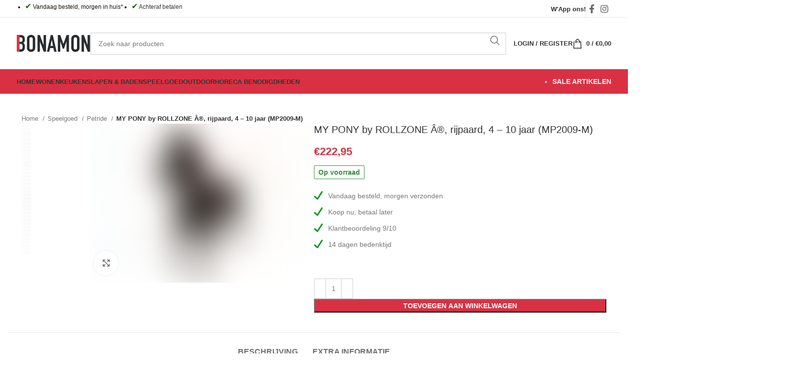

--- FILE ---
content_type: text/html; charset=UTF-8
request_url: https://www.bonamon.nl/product/my-pony-by-rollzone-rijpaard-4-10-jaar-mp2009-m/
body_size: 95226
content:
<!DOCTYPE html><html lang="nl-NL"><head><script data-no-optimize="1">var litespeed_docref=sessionStorage.getItem("litespeed_docref");litespeed_docref&&(Object.defineProperty(document,"referrer",{get:function(){return litespeed_docref}}),sessionStorage.removeItem("litespeed_docref"));</script> <meta charset="UTF-8"><link rel="profile" href="https://gmpg.org/xfn/11"><link rel="pingback" href="https://www.bonamon.nl/xmlrpc.php"><title>MY PONY by ROLLZONE &Acirc;®, rijpaard, 4 &#8211; 10 jaar (MP2009-M) &#8211; Bonamon</title><meta name='robots' content='max-image-preview:large' /><style>img:is([sizes="auto" i], [sizes^="auto," i]) { contain-intrinsic-size: 3000px 1500px }</style><link rel='dns-prefetch' href='//cdn.jsdelivr.net' /><link rel='dns-prefetch' href='//fonts.googleapis.com' /><link rel="alternate" type="application/rss+xml" title="Bonamon &raquo; feed" href="https://www.bonamon.nl/feed/" /><link rel="alternate" type="application/rss+xml" title="Bonamon &raquo; reacties feed" href="https://www.bonamon.nl/comments/feed/" /><style id="litespeed-ccss">ul{box-sizing:border-box}.entry-content{counter-reset:footnotes}:root{--wp--preset--font-size--normal:16px;--wp--preset--font-size--huge:42px}body{--wp--preset--color--black:#000;--wp--preset--color--cyan-bluish-gray:#abb8c3;--wp--preset--color--white:#fff;--wp--preset--color--pale-pink:#f78da7;--wp--preset--color--vivid-red:#cf2e2e;--wp--preset--color--luminous-vivid-orange:#ff6900;--wp--preset--color--luminous-vivid-amber:#fcb900;--wp--preset--color--light-green-cyan:#7bdcb5;--wp--preset--color--vivid-green-cyan:#00d084;--wp--preset--color--pale-cyan-blue:#8ed1fc;--wp--preset--color--vivid-cyan-blue:#0693e3;--wp--preset--color--vivid-purple:#9b51e0;--wp--preset--gradient--vivid-cyan-blue-to-vivid-purple:linear-gradient(135deg,rgba(6,147,227,1) 0%,#9b51e0 100%);--wp--preset--gradient--light-green-cyan-to-vivid-green-cyan:linear-gradient(135deg,#7adcb4 0%,#00d082 100%);--wp--preset--gradient--luminous-vivid-amber-to-luminous-vivid-orange:linear-gradient(135deg,rgba(252,185,0,1) 0%,rgba(255,105,0,1) 100%);--wp--preset--gradient--luminous-vivid-orange-to-vivid-red:linear-gradient(135deg,rgba(255,105,0,1) 0%,#cf2e2e 100%);--wp--preset--gradient--very-light-gray-to-cyan-bluish-gray:linear-gradient(135deg,#eee 0%,#a9b8c3 100%);--wp--preset--gradient--cool-to-warm-spectrum:linear-gradient(135deg,#4aeadc 0%,#9778d1 20%,#cf2aba 40%,#ee2c82 60%,#fb6962 80%,#fef84c 100%);--wp--preset--gradient--blush-light-purple:linear-gradient(135deg,#ffceec 0%,#9896f0 100%);--wp--preset--gradient--blush-bordeaux:linear-gradient(135deg,#fecda5 0%,#fe2d2d 50%,#6b003e 100%);--wp--preset--gradient--luminous-dusk:linear-gradient(135deg,#ffcb70 0%,#c751c0 50%,#4158d0 100%);--wp--preset--gradient--pale-ocean:linear-gradient(135deg,#fff5cb 0%,#b6e3d4 50%,#33a7b5 100%);--wp--preset--gradient--electric-grass:linear-gradient(135deg,#caf880 0%,#71ce7e 100%);--wp--preset--gradient--midnight:linear-gradient(135deg,#020381 0%,#2874fc 100%);--wp--preset--font-size--small:13px;--wp--preset--font-size--medium:20px;--wp--preset--font-size--large:36px;--wp--preset--font-size--x-large:42px;--wp--preset--spacing--20:.44rem;--wp--preset--spacing--30:.67rem;--wp--preset--spacing--40:1rem;--wp--preset--spacing--50:1.5rem;--wp--preset--spacing--60:2.25rem;--wp--preset--spacing--70:3.38rem;--wp--preset--spacing--80:5.06rem;--wp--preset--shadow--natural:6px 6px 9px rgba(0,0,0,.2);--wp--preset--shadow--deep:12px 12px 50px rgba(0,0,0,.4);--wp--preset--shadow--sharp:6px 6px 0px rgba(0,0,0,.2);--wp--preset--shadow--outlined:6px 6px 0px -3px rgba(255,255,255,1),6px 6px rgba(0,0,0,1);--wp--preset--shadow--crisp:6px 6px 0px rgba(0,0,0,1)}.woocommerce form .form-row .required{visibility:visible}.vc_row:after,.vc_row:before{content:" ";display:table}.vc_row:after{clear:both}.vc_column_container{width:100%}.vc_row{margin-left:-15px;margin-right:-15px}.vc_col-sm-3,.vc_col-sm-6,.vc_col-sm-9{position:relative;min-height:1px;padding-left:15px;padding-right:15px;box-sizing:border-box}@media (min-width:768px){.vc_col-sm-3,.vc_col-sm-6,.vc_col-sm-9{float:left}.vc_col-sm-9{width:75%}.vc_col-sm-6{width:50%}.vc_col-sm-3{width:25%}}.wpb_text_column :last-child{margin-bottom:0}.wpb_content_element{margin-bottom:35px}.vc_column-inner:after,.vc_column-inner:before{content:" ";display:table}.vc_column-inner:after{clear:both}.vc_column_container{padding-left:0;padding-right:0}.vc_column_container>.vc_column-inner{box-sizing:border-box;padding-left:15px;padding-right:15px;width:100%}.wpb_single_image img{height:auto;max-width:100%;vertical-align:top}.wpb_single_image .vc_single_image-wrapper{display:inline-block;vertical-align:top;max-width:100%}.wpb_single_image.vc_align_left{text-align:left}.wpb_single_image .vc_figure{display:inline-block;vertical-align:top;margin:0;max-width:100%}.container,.container-fluid{width:100%;padding-right:15px;padding-left:15px;margin-right:auto;margin-left:auto}.row{display:flex;flex-wrap:wrap;margin-inline:calc((var(--wd-sp,30px)/2)*-1)}.col-12,.col-lg-12,.col-lg-6,.col-md-12,.col-md-6{position:relative;width:100%;min-height:1px;padding-inline:calc(var(--wd-sp,30px)/2)}.col-12{flex:0 0 100%;max-width:100%}@media (min-width:769px){.col-md-6{flex:0 0 50%;max-width:50%}.col-md-12{flex:0 0 100%;max-width:100%}}@media (min-width:1025px){.col-lg-6{flex:0 0 50%;max-width:50%}.col-lg-12{flex:0 0 100%;max-width:100%}}.align-items-start{align-items:flex-start!important}:root{--wd-text-line-height:1.6;--wd-brd-radius:.001px;--wd-form-height:42px;--wd-form-color:inherit;--wd-form-placeholder-color:inherit;--wd-form-bg:transparent;--wd-form-brd-color:rgba(0,0,0,.1);--wd-form-brd-color-focus:rgba(0,0,0,.15);--wd-form-chevron:url([data-uri]);--btn-height:42px;--btn-transform:uppercase;--btn-font-weight:600;--btn-font-family:inherit;--btn-font-style:unset;--wd-main-bgcolor:#fff;--wd-scroll-w:.001px;--wd-admin-bar-h:.001px;--wd-tags-mb:20px;--wd-block-spacing:20px;--wd-header-banner-mt:.001px;--wd-sticky-nav-w:.001px;--color-white:#fff;--color-gray-100:#f7f7f7;--color-gray-200:#f1f1f1;--color-gray-300:#bbb;--color-gray-400:#a5a5a5;--color-gray-500:#777;--color-gray-600:#666;--color-gray-700:#555;--color-gray-800:#333;--color-gray-900:#242424;--bgcolor-black-rgb:0,0,0;--bgcolor-white-rgb:255,255,255;--bgcolor-white:#fff;--bgcolor-gray-100:#f7f7f7;--bgcolor-gray-200:#f7f7f7;--bgcolor-gray-300:#f1f1f1;--bgcolor-gray-400:rgba(187,187,187,.4);--brdcolor-gray-200:rgba(0,0,0,.075);--brdcolor-gray-300:rgba(0,0,0,.105);--brdcolor-gray-400:rgba(0,0,0,.12);--brdcolor-gray-500:rgba(0,0,0,.2)}html,body,div,span,h1,h3,p,a,img,strong,i,ul,li,form,label,table,tbody,tr,th,td,figure,header,nav{margin:0;padding:0;border:0;vertical-align:baseline;font:inherit;font-size:100%}*,*:before,*:after{-webkit-box-sizing:border-box;-moz-box-sizing:border-box;box-sizing:border-box}html{line-height:1;-webkit-text-size-adjust:100%;font-family:sans-serif;overflow-x:hidden}ul{list-style:none;margin-bottom:var(--list-mb);padding-left:var(--li-pl);--list-mb:20px;--li-mb:10px;--li-pl:17px}th,td{vertical-align:middle;text-align:left}a img{border:none}figure,header,nav{display:block}a,button,input{touch-action:manipulation}button,input{margin:0;color:inherit;font:inherit}button{overflow:visible}button{-webkit-appearance:button}button::-moz-focus-inner,input::-moz-focus-inner{padding:0;border:0;padding:0;border:0}body{margin:0;background-color:#fff;color:var(--wd-text-color);text-rendering:optimizeLegibility;font-weight:var(--wd-text-font-weight);font-style:var(--wd-text-font-style);font-size:var(--wd-text-font-size);font-family:var(--wd-text-font);-webkit-font-smoothing:antialiased;-moz-osx-font-smoothing:grayscale;line-height:var(--wd-text-line-height)}@supports (overflow:clip){body{overflow:clip}}p{margin-bottom:var(--wd-tags-mb)}a{color:var(--wd-link-color);text-decoration:none}label{display:block;margin-bottom:5px;color:var(--wd-title-color);vertical-align:middle;font-weight:400}.required{border:none;color:#e01020;font-size:16px;line-height:1}strong{font-weight:600}img{max-width:100%;height:auto;border:0;vertical-align:middle}h1{font-size:28px}h3{font-size:22px}h1,h3{display:block;margin-bottom:var(--wd-tags-mb);color:var(--wd-title-color);text-transform:var(--wd-title-transform);font-weight:var(--wd-title-font-weight);font-style:var(--wd-title-font-style);font-family:var(--wd-title-font);line-height:1.4}.wd-entities-title{display:block;color:var(--wd-entities-title-color);word-wrap:break-word;font-weight:var(--wd-entities-title-font-weight);font-style:var(--wd-entities-title-font-style);font-family:var(--wd-entities-title-font);text-transform:var(--wd-entities-title-transform);line-height:1.4}li{margin-bottom:var(--li-mb)}li:last-child{margin-bottom:0}li>ul{margin-top:var(--li-mb);margin-bottom:0}ul{list-style:disc}.wd-sub-menu,.wd-sub-menu ul,.wd-nav{list-style:none;--li-pl:0}.wd-sub-menu,.wd-sub-menu ul,.wd-nav{--list-mb:0;--li-mb:0}.text-center{--content-align:center;--text-align:center;text-align:var(--text-align)}.text-left{--text-align:left;text-align:var(--text-align);--content-align:flex-start}.color-scheme-dark{--color-white:#fff;--color-gray-100:#f7f7f7;--color-gray-200:#f1f1f1;--color-gray-300:#bbb;--color-gray-400:#a5a5a5;--color-gray-500:#777;--color-gray-600:#666;--color-gray-700:#555;--color-gray-800:#333;--color-gray-900:#242424;--bgcolor-black-rgb:0,0,0;--bgcolor-white-rgb:255,255,255;--bgcolor-white:#fff;--bgcolor-gray-100:#f7f7f7;--bgcolor-gray-200:#f7f7f7;--bgcolor-gray-300:#f1f1f1;--bgcolor-gray-400:rgba(187,187,187,.4);--brdcolor-gray-200:rgba(0,0,0,.075);--brdcolor-gray-300:rgba(0,0,0,.105);--brdcolor-gray-400:rgba(0,0,0,.12);--brdcolor-gray-500:rgba(0,0,0,.2);--wd-text-color:#777;--wd-title-color:#242424;--wd-entities-title-color:#333;--wd-entities-title-color-hover:rgba(51,51,51,.65);--wd-link-color:#333;--wd-link-color-hover:#242424;--wd-form-brd-color:rgba(0,0,0,.1);--wd-form-brd-color-focus:rgba(0,0,0,.15);--wd-form-placeholder-color:#777;color:var(--wd-text-color)}.set-mb-l{--margin-bottom:20px}.set-mb-l>*{margin-bottom:var(--margin-bottom)}.set-cont-mb-s{--wd-tags-mb:10px}.reset-last-child>*:last-child{margin-bottom:0}@keyframes wd-fadeIn{from{opacity:0}to{opacity:1}}table{margin-bottom:35px;width:100%;border-spacing:0;border-collapse:collapse;line-height:1.4}table th{padding:15px 10px;border-bottom:2px solid var(--brdcolor-gray-200);color:var(--wd-title-color);text-transform:uppercase;font-weight:var(--wd-title-font-weight);font-style:var(--wd-title-font-style);font-size:16px;font-family:var(--wd-title-font)}table td{padding:15px 12px;border-bottom:1px solid var(--brdcolor-gray-300)}input[type=text],input[type=password]{-webkit-appearance:none;-moz-appearance:none;appearance:none}input[type=text],input[type=password]{padding:0 15px;max-width:100%;width:100%;height:var(--wd-form-height);border:var(--wd-form-brd-width) solid var(--wd-form-brd-color);border-radius:var(--wd-form-brd-radius);background-color:var(--wd-form-bg);box-shadow:none;color:var(--wd-form-color);vertical-align:middle;font-size:14px}::-webkit-input-placeholder{color:var(--wd-form-placeholder-color)}::-moz-placeholder{color:var(--wd-form-placeholder-color)}:-moz-placeholder{color:var(--wd-form-placeholder-color)}input[type=checkbox]{box-sizing:border-box;margin-top:0;padding:0;vertical-align:middle;margin-inline-end:5px}input:-webkit-autofill{border-color:var(--wd-form-brd-color);-webkit-box-shadow:0 0 0 1000px var(--wd-form-bg) inset;-webkit-text-fill-color:var(--wd-form-color)}[class*=wd-grid]{--wd-col:var(--wd-col-lg);--wd-gap:var(--wd-gap-lg);--wd-col-lg:1;--wd-gap-lg:20px}.wd-scroll-content{overflow:hidden;overflow-y:auto;-webkit-overflow-scrolling:touch;max-height:50vh}.wd-dropdown{position:absolute;top:100%;left:0;z-index:380;margin-top:15px;margin-right:0;margin-left:calc(var(--nav-gap,.001px)/2*-1);background-color:var(--bgcolor-white);background-position:bottom right;background-clip:border-box;background-repeat:no-repeat;box-shadow:0 0 3px rgba(0,0,0,.15);text-align:left;border-radius:var(--wd-brd-radius);visibility:hidden;opacity:0;transform:translateY(15px) translateZ(0)}.wd-dropdown:after{content:"";position:absolute;inset-inline:0;bottom:100%;height:15px}.wpb-js-composer .wd-dropdown-menu>.container>p{display:none}.wd-dropdown-menu{min-height:min(var(--wd-dropdown-height,unset),var(--wd-content-h,var(--wd-dropdown-height,unset)));width:var(--wd-dropdown-width);background-image:var(--wd-dropdown-bg-img)}.wd-dropdown-menu.wd-design-full-width{--wd-dropdown-width:100vw}.wd-dropdown-menu.wd-design-full-width:not(.wd-scroll){padding-top:var(--wd-dropdown-padding,30px);padding-bottom:var(--wd-dropdown-padding);padding-left:calc(var(--wd-scroll-w) + var(--wd-sticky-nav-w))}.wd-sub-menu{--sub-menu-color:#848484;--sub-menu-color-hover:var(--wd-primary-color)}.wd-sub-menu li{position:relative}.wd-sub-menu li>a{position:relative;display:flex;align-items:center;padding-top:8px;padding-bottom:8px;color:var(--sub-menu-color);font-size:14px;line-height:1.3}.mega-menu-list>li>a{--sub-menu-color:#333;--sub-menu-color-hover:var(--wd-primary-color);text-transform:uppercase;font-weight:600}.wd-nav{--nav-gap:20px;display:inline-flex;flex-wrap:wrap;justify-content:var(--text-align);text-align:left;gap:1px var(--nav-gap)}.wd-nav>li{position:relative}.wd-nav>li>a{position:relative;display:flex;align-items:center;flex-direction:row;text-transform:uppercase;font-weight:600;font-size:13px;line-height:1.2}.wd-nav[class*=wd-style-]{--nav-color:#333;--nav-color-hover:rgba(51,51,51,.7);--nav-color-active:rgba(51,51,51,.7);--nav-chevron-color:rgba(82,82,82,.45)}.wd-nav[class*=wd-style-]>li>a{color:var(--nav-color)}.wd-nav.wd-style-default{--nav-color-hover:var(--wd-primary-color);--nav-color-active:var(--wd-primary-color)}.wd-nav[class*=wd-style-underline] .nav-link-text{position:relative;display:inline-block;padding-block:1px;line-height:1.2}.wd-nav[class*=wd-style-underline] .nav-link-text:after{content:'';position:absolute;top:100%;left:0;width:0;height:2px;background-color:var(--wd-primary-color)}.wd-action-btn{display:inline-flex;vertical-align:middle;--action-btn-color:var(--color-gray-800);--action-btn-hover-color:var(--color-gray-500)}.wd-action-btn>a{display:inline-flex;align-items:center;justify-content:center;color:var(--action-btn-color)}.wd-action-btn>a:before{font-family:"woodmart-font"}.wd-action-btn>a:after{position:absolute;top:calc(50% - .5em);left:0;opacity:0;content:"";display:inline-block;width:1em;height:1em;border:1px solid rgba(0,0,0,0);border-left-color:var(--color-gray-900);border-radius:50%;vertical-align:middle;animation:wd-rotate .45s infinite linear var(--wd-anim-state,paused)}.website-wrapper{position:relative;background-color:var(--wd-main-bgcolor)}.main-page-wrapper{margin-top:-40px;padding-top:40px;min-height:50vh;background-color:var(--wd-main-bgcolor)}.site-content{margin-bottom:40px}.container{max-width:var(--wd-container-w)}@media (min-width:1025px){.wd-scroll{--scrollbar-track-bg:rgba(0,0,0,.05);--scrollbar-thumb-bg:rgba(0,0,0,.12)}.wd-scroll ::-webkit-scrollbar{width:5px}.wd-scroll ::-webkit-scrollbar-track{background-color:var(--scrollbar-track-bg)}.wd-scroll ::-webkit-scrollbar-thumb{background-color:var(--scrollbar-thumb-bg)}}@media (max-width:1024px){@supports not (overflow:clip){body{overflow:hidden}}[class*=wd-grid]{--wd-col:var(--wd-col-md);--wd-gap:var(--wd-gap-md);--wd-col-md:var(--wd-col-lg);--wd-gap-md:var(--wd-gap-lg)}}@media (max-width:768.98px){[class*=wd-grid]{--wd-col:var(--wd-col-sm);--wd-gap:var(--wd-gap-sm);--wd-col-sm:var(--wd-col-md);--wd-gap-sm:var(--wd-gap-md)}}.wd-lazy-load{width:100%;transform:translateZ(0)}.wd-lazy-blur{filter:blur(2vw)}.wd-wpb{margin-bottom:30px}.wpb_single_image .vc_single_image-wrapper img{border-radius:var(--wd-brd-radius)}.wd-breadcrumbs{vertical-align:middle}.woocommerce-breadcrumb{display:inline-flex;align-items:center;flex-wrap:wrap;color:var(--color-gray-800)}.woocommerce-breadcrumb a{margin-inline-end:6px}.woocommerce-breadcrumb a:after{content:"/";margin-inline-start:5px}.woocommerce-breadcrumb a{color:var(--color-gray-500)}.woocommerce-breadcrumb .breadcrumb-last{margin-inline-end:8px;font-weight:600}.woocommerce-breadcrumb .breadcrumb-last:last-child{margin-inline-end:0}.amount{color:var(--wd-primary-color);font-weight:600}.price{color:var(--wd-primary-color)}.price .amount{font-size:inherit}.woocommerce-notices-wrapper:empty{display:none}.product_title{font-size:34px;line-height:1.2;--page-title-display:block}@media (max-width:1024px){.product_title{font-size:24px}}@media (max-width:768.98px){.product_title{font-size:20px}}.hide-larger-price .price{word-spacing:-1em;visibility:hidden}.hide-larger-price .price *:not(.price){word-spacing:normal;visibility:visible}.shop_attributes{margin-bottom:0;overflow:hidden;--wd-attr-v-gap:30px;--wd-attr-h-gap:30px;--wd-attr-col:1;--wd-attr-brd-width:1px;--wd-attr-brd-style:solid;--wd-attr-brd-color:var(--brdcolor-gray-300);--wd-attr-img-width:24px}.shop_attributes tbody{display:grid;grid-template-columns:repeat(var(--wd-attr-col),1fr);margin-bottom:calc(-1*(var(--wd-attr-v-gap) + var(--wd-attr-brd-width)));column-gap:var(--wd-attr-h-gap)}.shop_attributes tr{display:flex;align-items:center;gap:10px 20px;justify-content:space-between;padding-bottom:calc(var(--wd-attr-v-gap)/2);margin-bottom:calc(var(--wd-attr-v-gap)/2);border-bottom:var(--wd-attr-brd-width) var(--wd-attr-brd-style) var(--wd-attr-brd-color)}.shop_attributes th{display:flex;flex:0 0 auto;font-family:var(--wd-text-font)}.shop_attributes td{text-align:end}.whb-header{margin-bottom:40px}.whb-flex-row{display:flex;flex-direction:row;flex-wrap:nowrap;justify-content:space-between}.whb-column{display:flex;align-items:center;flex-direction:row;max-height:inherit}.whb-col-left,.whb-mobile-left{justify-content:flex-start;margin-left:-10px}.whb-col-right,.whb-mobile-right{justify-content:flex-end;margin-right:-10px}.whb-col-mobile{flex:1 1 auto;justify-content:center;margin-inline:-10px}.whb-row{position:relative}.whb-top-bar{z-index:2}.whb-general-header{z-index:1}.whb-header-bottom{z-index:0}.whb-flex-flex-middle .whb-col-center{flex:1 1 0%}.whb-main-header{position:relative;top:0;right:0;left:0;z-index:390;backface-visibility:hidden;-webkit-backface-visibility:hidden}.whb-color-dark:not(.whb-with-bg){background-color:#fff}.wd-header-nav,.site-logo{padding-inline:10px}.wd-header-divider.wd-full-height,.wd-header-divider.wd-full-height:before{height:100%}.wd-header-nav{flex:1 1 auto}.wd-nav-main:not(.wd-offsets-calculated) .wd-dropdown:not(.wd-design-default){opacity:0}.wd-nav-main>li>a{height:40px;font-weight:var(--wd-header-el-font-weight);font-style:var(--wd-header-el-font-style);font-size:var(--wd-header-el-font-size);font-family:var(--wd-header-el-font);text-transform:var(--wd-header-el-transform)}.site-logo{max-height:inherit}.wd-logo{max-height:inherit}.wd-logo img{padding-top:5px;padding-bottom:5px;max-height:inherit;transform:translateZ(0);backface-visibility:hidden;-webkit-backface-visibility:hidden;perspective:800px}.wd-switch-logo .wd-sticky-logo{display:none;animation:wd-fadeIn .5s ease}.wd-header-divider:before{content:"";display:block;height:18px;border-right:1px solid}.whb-color-dark .wd-header-divider:before{border-color:rgba(0,0,0,.105)}.wd-header-mobile-nav .wd-tools-icon:before{content:"\f15a";font-family:"woodmart-font"}.wd-nav-mobile{display:none;margin-inline:0;animation:wd-fadeIn 1s ease}.wd-nav-mobile>li{flex:1 1 100%;max-width:100%;width:100%}.wd-nav-mobile>li>a{color:var(--color-gray-800)}.wd-nav-mobile li.menu-item-has-children>a:after{content:none}.wd-nav-mobile>li{display:flex;flex-wrap:wrap}.wd-nav-mobile>li>a{flex:1 1 0%;padding:5px 20px;min-height:50px;border-bottom:1px solid var(--brdcolor-gray-300)}@media (min-width:1025px){.whb-top-bar-inner{height:var(--wd-top-bar-h);max-height:var(--wd-top-bar-h)}.whb-general-header-inner{height:var(--wd-header-general-h);max-height:var(--wd-header-general-h)}.whb-header-bottom-inner{height:var(--wd-header-bottom-h);max-height:var(--wd-header-bottom-h)}.whb-hidden-lg{display:none}}@media (max-width:1024px){.whb-top-bar-inner{height:var(--wd-top-bar-sm-h);max-height:var(--wd-top-bar-sm-h)}.whb-general-header-inner{height:var(--wd-header-general-sm-h);max-height:var(--wd-header-general-sm-h)}.whb-header-bottom-inner{height:var(--wd-header-bottom-sm-h);max-height:var(--wd-header-bottom-sm-h)}.whb-visible-lg,.whb-hidden-mobile{display:none}}.wd-tools-element{position:relative;--wd-count-size:15px;--wd-header-el-color:#333;--wd-header-el-color-hover:rgba(51,51,51,.6)}.wd-tools-element>a{display:flex;align-items:center;justify-content:center;height:40px;color:var(--wd-header-el-color);line-height:1;padding-inline:10px}.wd-tools-element .wd-tools-icon{position:relative;display:flex;align-items:center;justify-content:center;font-size:0}.wd-tools-element .wd-tools-icon:before{font-size:20px}.wd-tools-element .wd-tools-text{margin-inline-start:8px;text-transform:var(--wd-header-el-transform);white-space:nowrap;font-weight:var(--wd-header-el-font-weight);font-style:var(--wd-header-el-font-style);font-size:var(--wd-header-el-font-size);font-family:var(--wd-header-el-font)}.wd-tools-element .wd-tools-count{z-index:1;width:var(--wd-count-size);height:var(--wd-count-size);border-radius:50%;text-align:center;letter-spacing:0;font-weight:400;line-height:var(--wd-count-size)}.wd-tools-element.wd-style-icon .wd-tools-text{display:none!important}.wd-tools-element.wd-design-1 .wd-tools-count{width:auto;height:auto;text-transform:var(--wd-header-el-transform);font-weight:var(--wd-header-el-font-weight);font-style:var(--wd-header-el-font-style);font-size:var(--wd-header-el-font-size);font-family:var(--wd-header-el-font);line-height:inherit}.wd-tools-element.wd-design-1 .subtotal-divider{display:inline}.wd-header-text,.whb-column>.wd-social-icons{padding-inline:10px}.wd-header-text{flex:1 1 auto}.wd-header-text.wd-inline{flex:0 0 auto}.whb-top-bar .wd-header-text{font-size:12px;line-height:1.2}.whb-color-light .wd-header-text{--color-white:#000;--color-gray-100:rgba(255,255,255,.1);--color-gray-200:rgba(255,255,255,.2);--color-gray-300:rgba(255,255,255,.5);--color-gray-400:rgba(255,255,255,.6);--color-gray-500:rgba(255,255,255,.7);--color-gray-600:rgba(255,255,255,.8);--color-gray-700:rgba(255,255,255,.9);--color-gray-800:#fff;--color-gray-900:#fff;--bgcolor-black-rgb:255,255,255;--bgcolor-white-rgb:0,0,0;--bgcolor-white:#0f0f0f;--bgcolor-gray-100:#0a0a0a;--bgcolor-gray-200:#121212;--bgcolor-gray-300:#141414;--bgcolor-gray-400:#171717;--brdcolor-gray-200:rgba(255,255,255,.1);--brdcolor-gray-300:rgba(255,255,255,.15);--brdcolor-gray-400:rgba(255,255,255,.25);--brdcolor-gray-500:rgba(255,255,255,.3);--wd-text-color:rgba(255,255,255,.8);--wd-title-color:#fff;--wd-widget-title-color:var(--wd-title-color);--wd-entities-title-color:#fff;--wd-entities-title-color-hover:rgba(255,255,255,.8);--wd-link-color:rgba(255,255,255,.9);--wd-link-color-hover:#fff;--wd-form-brd-color:rgba(255,255,255,.2);--wd-form-brd-color-focus:rgba(255,255,255,.3);--wd-form-placeholder-color:rgba(255,255,255,.6);--wd-form-chevron:url([data-uri]);--wd-main-bgcolor:#1a1a1a;color:var(--wd-text-color)}.wd-social-icons{font-size:0}.wd-social-icons .wd-social-icon{display:inline-block;margin:4px;vertical-align:middle;text-align:center;font-size:0}.wd-social-icons .wd-icon{display:inline-block;vertical-align:middle;font-family:"woodmart-font"}.social-facebook{--social-color:#365493}.social-facebook .wd-icon:before{content:"\f180"}.social-instagram{--social-color:#774430}.social-instagram .wd-icon:before{content:"\f163"}.icons-design-default .wd-social-icon{margin:0!important;padding:6px;width:auto!important;height:auto!important;color:rgba(0,0,0,.6)!important}.icons-design-default .wd-social-icon .wd-icon{line-height:1!important}.icons-size-default .wd-social-icon{width:40px;height:40px}.wd-social-icons.icons-size-default .wd-icon{font-size:18px;line-height:40px}.social-form-circle .wd-social-icon{border-radius:50%}.wd-header-search .wd-tools-icon:before{content:"\f130";font-family:"woodmart-font"}.wd-header-search .wd-tools-icon:after{position:relative;margin-inline-start:-20px;display:flex;align-items:center;justify-content:center;font-size:20px;opacity:0;content:"\f112";font-family:"woodmart-font"}[class*=wd-header-search-form]{padding-inline:10px;flex:1 1 auto}[class*=wd-header-search-form] input[type=text]{min-width:290px}.wd-dropdown-results{margin-top:0!important;overflow:hidden;right:calc((var(--wd-form-brd-radius)/1.5));left:calc((var(--wd-form-brd-radius)/1.5))}.wd-dropdown-results:after{width:auto!important;height:auto!important}.search-results-wrapper{position:relative}.wd-dropdown-results .wd-scroll-content{overscroll-behavior:none}.searchform{position:relative;--wd-search-btn-w:var(--wd-form-height);--wd-form-height:46px}.searchform input[type=text]{padding-right:var(--wd-search-btn-w)}.searchform .searchsubmit{position:absolute;inset-block:0;right:0;padding:0;width:var(--wd-search-btn-w);min-height:unset;border:none;background-color:transparent;box-shadow:none;color:var(--wd-form-color);font-weight:400;font-size:0}.searchform .searchsubmit:after{font-size:calc(var(--wd-form-height)/2.3);content:"\f130";font-family:"woodmart-font"}.searchform .searchsubmit:before{position:absolute;top:50%;left:50%;margin-top:calc((var(--wd-form-height)/2.5)/-2);margin-left:calc((var(--wd-form-height)/2.5)/-2);opacity:0;content:"";display:inline-block;width:calc(var(--wd-form-height)/2.5);height:calc(var(--wd-form-height)/2.5);border:1px solid rgba(0,0,0,0);border-left-color:currentColor;border-radius:50%;vertical-align:middle;animation:wd-rotate .45s infinite linear var(--wd-anim-state,paused)}.login>*:last-child{margin-bottom:0}.login-form-footer{display:flex;align-items:center;flex-wrap:wrap;justify-content:space-between;gap:10px}.login-form-footer .lost_password{order:2;color:var(--wd-primary-color)}.login-form-footer .woocommerce-form-login__rememberme{order:1;margin-bottom:0}.wd-header-my-account .wd-tools-icon:before{content:"\f124";font-family:"woodmart-font"}.wd-account-style-text .wd-tools-icon{display:none!important}.wd-account-style-text .wd-tools-text{margin-left:0}.wd-header-cart .wd-tools-icon:before{content:"\f105";font-family:"woodmart-font"}.wd-header-cart .wd-tools-icon.wd-icon-alt:before{content:"\f126";font-family:"woodmart-font"}.wd-header-cart .wd-cart-number>span,.wd-header-cart .subtotal-divider{display:none}.wd-header-cart .wd-cart-subtotal .amount{color:inherit;font-weight:inherit;font-size:inherit}.wd-header-cart.wd-design-5:not(.wd-style-text){margin-inline-end:5px}.wd-header-cart.wd-design-5 .wd-tools-text{margin-inline-start:15px}.wd-header-cart.wd-design-5 .wd-cart-number{position:absolute;top:-5px;inset-inline-end:-9px;z-index:1;width:15px;height:15px;border-radius:50%;background-color:var(--wd-primary-color);color:#fff;text-align:center;letter-spacing:0;font-weight:400;font-size:9px;line-height:15px}.single-product .site-content.wd-builder-off{padding-right:0;padding-left:0}.wd-builder-off .single-product-page{--wd-single-spacing:40px}.wd-builder-off .single-product-page>div:not(:last-child){margin-bottom:var(--wd-single-spacing)}.breadcrumbs-location-below_header .single-breadcrumbs-wrapper{margin-block:-15px 25px}.single-breadcrumbs-wrapper .container:after{content:none}.single-breadcrumbs-wrapper .wd-breadcrumbs{flex:1 1 auto;text-align:start;font-size:95%}@media (max-width:1024px){.breadcrumbs-location-below_header .single-breadcrumbs-wrapper{margin-block:-20px 20px}.single-product .site-content{margin-bottom:25px}.wd-builder-off .single-product-page{--wd-single-spacing:25px}}@media (max-width:768.98px){.product-image-summary-inner>div{margin-bottom:25px}.product-image-summary-inner>div:last-child{margin-bottom:0}.single-product-page .summary-inner{margin-bottom:-20px}.product-image-summary-wrap>div{margin-bottom:25px}.product-image-summary-wrap>div:last-child{margin-bottom:0}}.summary-inner>.price{font-size:155%;line-height:1.2}@media (max-width:1024px){.summary-inner>.price{font-size:130%}}.product-tabs-wrapper{padding-top:var(--wd-single-spacing);padding-bottom:var(--wd-single-spacing);border-top:1px solid var(--brdcolor-gray-300);border-bottom:1px solid var(--brdcolor-gray-300);background-color:var(--bgcolor-white)}.tabs-layout-tabs .shop_attributes{max-width:650px}.product-tabs-wrapper .tabs-layout-tabs>.wd-nav-tabs-wrapper{margin-top:calc(var(--wd-single-spacing)*-1 - 1px);margin-bottom:30px}@media (max-width:1024px){.product-tabs-wrapper{border-top:none}}.woocommerce-product-gallery{display:flex;flex-wrap:wrap;gap:var(--wd-gallery-gap,10px)}.woocommerce-product-gallery>*{flex:1 1 100%;max-width:100%}.woocommerce-product-gallery img{width:100%;border-radius:var(--wd-brd-radius)}.woocommerce-product-gallery .wd-carousel-inner{margin:0}.woocommerce-product-gallery .wd-carousel{--wd-gap:var(--wd-gallery-gap,10px);padding:0;border-radius:var(--wd-brd-radius)}.woocommerce-product-gallery .wd-nav-arrows.wd-pos-sep{--wd-arrow-offset-h:calc(var(--wd-arrow-width,var(--wd-arrow-size,50px))/-1)}.woocommerce-product-gallery .woocommerce-product-gallery__image{position:relative;overflow:hidden;border-radius:var(--wd-brd-radius)}.product-additional-galleries{position:absolute;bottom:0;inset-inline-start:0;z-index:3;display:flex;align-items:flex-start;flex-direction:column;gap:10px;padding:15px}.wd-action-btn.wd-style-icon-bg-text{--icon-bg-size:50px;--action-btn-color:var(--color-gray-600);--action-btn-hover-color:var(--color-gray-800)}.wd-action-btn.wd-style-icon-bg-text>a{flex-wrap:nowrap;overflow:hidden;min-width:var(--icon-bg-size);height:var(--icon-bg-size);border-radius:30px;background-color:var(--bgcolor-white);box-shadow:0 0 5px rgba(0,0,0,.08)}.wd-action-btn.wd-style-icon-bg-text>a:before{display:inline-flex;align-items:center;justify-content:center;width:var(--icon-bg-size);height:var(--icon-bg-size);font-size:calc(var(--icon-bg-size)/2.7)}.wd-action-btn.wd-style-icon-bg-text>a>span{overflow:hidden;max-width:0;white-space:nowrap;font-size:90%;font-weight:600}.wd-show-product-gallery-wrap>a:before{content:"\f127"}.woocommerce-product-gallery .product-labels{inset-inline-start:auto;z-index:10;align-items:flex-end;max-width:30%}.woocommerce-product-gallery .product-labels.labels-rectangular{inset-inline:auto 0}@media (max-width:1024px){.wd-action-btn.wd-style-icon-bg-text{--icon-bg-size:40px}}@media (min-width:1025px){.thumbs-position-left{flex-wrap:nowrap}.thumbs-position-left.wd-has-thumb .wd-gallery-images{flex:0 0 100%;max-width:calc(100% - var(--wd-thumbs-width,132px));align-self:flex-start}.thumbs-position-left .wd-gallery-thumb{flex:1 1 auto;order:-1;height:var(--wd-thumbs-height,auto)}.thumbs-position-left .wd-gallery-thumb .wd-carousel-inner{position:absolute;inset:0}.thumbs-position-left .wd-gallery-thumb .wd-carousel{margin-inline:0;touch-action:pan-x;height:calc(var(--wd-thumbs-height,100%) - 30px)}.thumbs-position-left .wd-gallery-thumb .wd-carousel-wrap{flex-direction:column}.thumbs-position-left .wd-gallery-thumb .wd-carousel-item{flex:0 0 auto;max-width:none;height:calc(100%/var(--wd-col));padding-inline:0;width:100%}.thumbs-position-left .wd-gallery-thumb .wd-carousel-item img{height:calc(100% - var(--wd-gap));margin-bottom:var(--wd-gap);object-fit:cover}.thumbs-position-left .wd-thumb-nav{--wd-arrow-width:100%;--wd-arrow-height:30px;--wd-arrow-icon-size:14px;--wd-arrow-bg:var(--bgcolor-gray-200);--wd-arrow-bg-hover:var(--bgcolor-gray-300);--wd-arrow-bg-dis:var(--bgcolor-gray-200);--wd-arrow-radius:calc(var(--wd-brd-radius)/1.5);display:flex;gap:5px}.thumbs-position-left .wd-thumb-nav .wd-btn-arrow{flex:1 1 auto}.thumbs-position-left .wd-thumb-nav .wd-arrow-inner:after{rotate:90deg}.thumbs-position-left .wd-thumb-nav.wd-pos-sep .wd-btn-arrow{position:static}}.wd-carousel-container{position:relative}.wd-carousel-inner{position:relative;margin:-15px 0}.wd-carousel{position:relative;overflow:var(--wd-carousel-overflow,hidden);padding:15px 0;margin-inline:calc(var(--wd-gap)/-2);touch-action:pan-y}@supports (overflow:clip){.wd-carousel{overflow:var(--wd-carousel-overflow,clip)}}.wd-carousel-wrap{position:relative;width:100%;height:100%;z-index:1;display:flex;box-sizing:content-box;transform:translate3d(0px,0,0)}.wd-carousel-item{position:relative;height:100%;flex:0 0 calc(100%/var(--wd-col));max-width:calc(100%/var(--wd-col));padding:0 calc(var(--wd-gap)/2);transform:translate3d(0px,0,0)}@media (min-width:1025px){.wd-carousel-container:not(.wd-off-lg) [style*="col-lg:1;"]:not(.wd-initialized)>.wd-carousel-wrap>.wd-carousel-item:nth-child(n+2){display:none}}@media (max-width:768.98px){.wd-carousel-container:not(.wd-off-sm) [style*="col-sm:1;"]:not(.wd-initialized)>.wd-carousel-wrap>.wd-carousel-item:nth-child(n+2){display:none}}@media (min-width:769px) and (max-width:1024px){.wd-carousel-container:not(.wd-off-md) [style*="col-md:1;"]:not(.wd-initialized)>.wd-carousel-wrap>.wd-carousel-item:nth-child(n+2){display:none}}.product-labels{position:absolute;top:7px;inset-inline-start:7px;z-index:1;display:flex;align-items:flex-start;flex-direction:column;gap:10px;max-width:50%;transform:translateZ(0)}.product-label{padding:5px 10px;min-width:50px;color:#fff;text-align:center;text-transform:uppercase;word-break:break-all;font-weight:600;font-size:12px;line-height:1.2}.product-label.out-of-stock{background-color:var(--bgcolor-white);color:var(--color-gray-900)}@media (max-width:576px){.product-labels{gap:5px}.product-label{padding-inline:5px;min-width:40px;font-size:10px}}.product-labels.labels-rectangular{top:15px;inset-inline-start:0}.wd-carousel:not(.wd-initialized)+.wd-nav-arrows .wd-btn-arrow{opacity:0!important}.wd-arrow-inner{display:inline-flex;align-items:center;justify-content:center;width:var(--wd-arrow-width,var(--wd-arrow-size,50px));height:var(--wd-arrow-height,var(--wd-arrow-size,50px));line-height:1;color:var(--wd-arrow-color,var(--color-gray-800));background:var(--wd-arrow-bg,unset);box-shadow:var(--wd-arrow-shadow,unset);border:var(--wd-arrow-brd,unset) var(--wd-arrow-brd-color,unset);border-radius:var(--wd-arrow-radius,unset)}.wd-arrow-inner:after{font-size:var(--wd-arrow-icon-size,24px);font-family:"woodmart-font"}.wd-disabled .wd-arrow-inner{color:var(--wd-arrow-color-dis,var(--color-gray-400));background:var(--wd-arrow-bg-dis,var(--wd-arrow-bg));border-color:var(--wd-arrow-brd-color-dis,var(--wd-arrow-brd-color))}.wd-prev .wd-arrow-inner:after{content:"\f114"}.wd-next .wd-arrow-inner:after{content:"\f113"}.wd-nav-arrows.wd-pos-sep:after{content:"";position:absolute;inset:0px calc((var(--wd-arrow-width,var(--wd-arrow-size,50px)) + var(--wd-arrow-offset-h,0px))*-1)}.wd-nav-arrows.wd-pos-sep .wd-btn-arrow{position:absolute;top:calc(50% - var(--wd-arrow-offset-v,0px) + var(--wd-arrow-height,var(--wd-arrow-size,50px))/-2);z-index:250}.wd-nav-arrows.wd-pos-sep .wd-prev{inset-inline-end:calc(100% + var(--wd-arrow-offset-h,0px))}.wd-nav-arrows.wd-pos-sep .wd-next{inset-inline-start:calc(100% + var(--wd-arrow-offset-h,0px))}@media (min-width:1025px){.wd-nav-arrows[class*=wd-hover].wd-pos-sep .wd-btn-arrow{opacity:0}.wd-nav-arrows.wd-hover-1.wd-pos-sep .wd-prev{transform:translateX(-30px)}.wd-nav-arrows.wd-hover-1.wd-pos-sep .wd-next{transform:translateX(30px)}}@media (max-width:1024px){.wd-nav-arrows{--wd-arrow-icon-size:16px;--wd-arrow-size:40px}}.wd-nav-tabs{align-items:center;--nav-gap:.001px}.wd-nav-tabs>li>a{padding:10px 0;vertical-align:bottom;font-weight:var(--wd-title-font-weight);font-style:var(--wd-title-font-style);font-size:16px;font-family:var(--wd-title-font);line-height:1}.wd-nav-tabs>li:not(:last-child){margin-inline-end:30px}.wd-nav-tabs[class*=wd-style-underline]{--nav-color:rgba(51,51,51,.7);--nav-color-hover:#333;--nav-color-active:#333}.wd-nav-tabs.wd-icon-pos-left a{flex-direction:row}@media (max-width:1024px){.wd-nav-tabs{flex-wrap:nowrap;white-space:nowrap}.wd-nav-tabs-wrapper{overflow-x:auto;-webkit-mask-image:linear-gradient(to left,transparent 5px,#000 40px);mask-image:linear-gradient(to left,transparent 5px,#000 40px)}}.wc-tabs-wrapper .woocommerce-Tabs-panel{display:none}.wd-nav.wd-style-underline-reverse>li>a{padding-top:30px}.wd-nav.wd-style-underline-reverse>li>a>.nav-link-text:after{top:-30px;height:3px}.wc-tabs-wrapper .shop_attributes{margin:0 auto}.tabs-layout-tabs>.wd-accordion-item>.wd-accordion-title{display:none}@media (max-width:1024px){.wd-nav.wd-style-underline-reverse>li>a{padding-top:15px}.wd-nav.wd-style-underline-reverse>li>a>.nav-link-text:after{top:-15px}.tabs-layout-tabs{display:none}}.wd-accordion-title{display:flex;align-items:center;padding-block:var(--wd-accordion-spacing)}.wd-accordion-title-text{flex:1;color:var(--wd-title-color);font-weight:var(--wd-title-font-weight);font-size:var(--wd-accordion-font-size,16px)}.wd-accordion-opener{position:relative;color:var(--color-gray-300);text-align:center;font-size:10px;line-height:1}.wd-accordion-opener.wd-opener-style-arrow:before{content:"\f129";font-family:"woodmart-font"}.wd-accordion-title.wd-active .wd-accordion-opener.wd-opener-style-arrow{transform:rotate(180deg)}.wd-accordion-title.wd-opener-pos-right{flex-direction:row}.wd-accordion-title.wd-opener-pos-right .wd-accordion-opener{margin-left:12px}.scrollToTop{position:fixed;right:20px;bottom:20px;z-index:350;display:flex;align-items:center;justify-content:center;width:50px;height:50px;border-radius:50%;background-color:rgba(var(--bgcolor-white-rgb),.9);box-shadow:0 0 5px rgba(0,0,0,.17);color:var(--color-gray-800);font-size:16px;opacity:0;backface-visibility:hidden;-webkit-backface-visibility:hidden;transform:translateX(100%)}.scrollToTop:after{content:"\f115";font-family:"woodmart-font"}@media (max-width:1024px){.scrollToTop{right:12px;bottom:12px;width:40px;height:40px;font-size:14px}}.login-form-side .woocommerce-notices-wrapper{padding:20px 15px 0}.login-form-side .woocommerce-form-login{padding:20px 15px 15px;border-bottom:1px solid var(--brdcolor-gray-300)}.login-form-side .login.hidden-form{display:none}:root{--wd-top-bar-h:35px;--wd-top-bar-sm-h:35px;--wd-top-bar-sticky-h:.00001px;--wd-top-bar-brd-w:1px;--wd-header-general-h:105px;--wd-header-general-sm-h:60px;--wd-header-general-sticky-h:.00001px;--wd-header-general-brd-w:.00001px;--wd-header-bottom-h:50px;--wd-header-bottom-sm-h:.00001px;--wd-header-bottom-sticky-h:.00001px;--wd-header-bottom-brd-w:.00001px;--wd-header-clone-h:60px;--wd-header-brd-w:calc(var(--wd-top-bar-brd-w) + var(--wd-header-general-brd-w) + var(--wd-header-bottom-brd-w));--wd-header-h:calc(var(--wd-top-bar-h) + var(--wd-header-general-h) + var(--wd-header-bottom-h) + var(--wd-header-brd-w));--wd-header-sticky-h:calc(var(--wd-top-bar-sticky-h) + var(--wd-header-general-sticky-h) + var(--wd-header-bottom-sticky-h) + var(--wd-header-clone-h) + var(--wd-header-brd-w));--wd-header-sm-h:calc(var(--wd-top-bar-sm-h) + var(--wd-header-general-sm-h) + var(--wd-header-bottom-sm-h) + var(--wd-header-brd-w))}.whb-header-bottom .wd-dropdown{margin-top:5px}.whb-header-bottom .wd-dropdown:after{height:15px}.whb-top-bar{border-color:rgba(129,129,120,.2);border-bottom-width:1px;border-bottom-style:solid}.whb-9x1ytaxq7aphtb3npidp .searchform{--wd-form-height:46px}.whb-general-header{border-bottom-width:0;border-bottom-style:solid}.whb-header-bottom{background-color:rgba(217,49,67,1)}:root{--wd-text-font:"Lato",Arial,Helvetica,sans-serif;--wd-text-font-weight:400;--wd-text-color:#777;--wd-text-font-size:14px;--wd-title-font:"Ubuntu",Arial,Helvetica,sans-serif;--wd-title-font-weight:600;--wd-title-color:#242424;--wd-entities-title-font:"Ubuntu",Arial,Helvetica,sans-serif;--wd-entities-title-font-weight:500;--wd-entities-title-color:#333;--wd-entities-title-color-hover:rgb(51 51 51/65%);--wd-alternative-font:"Lato",Arial,Helvetica,sans-serif;--wd-widget-title-font:"Ubuntu",Arial,Helvetica,sans-serif;--wd-widget-title-font-weight:600;--wd-widget-title-transform:uppercase;--wd-widget-title-color:#333;--wd-widget-title-font-size:16px;--wd-header-el-font:"Lato",Arial,Helvetica,sans-serif;--wd-header-el-font-weight:700;--wd-header-el-transform:uppercase;--wd-header-el-font-size:13px;--wd-primary-color:#db3340;--wd-alternative-color:#fbbc34;--wd-link-color:#333;--wd-link-color-hover:#242424;--btn-default-bgcolor:#f7f7f7;--btn-default-bgcolor-hover:#efefef;--btn-accented-bgcolor:#d93143;--btn-accented-bgcolor-hover:#c42d3c;--wd-form-brd-width:2px;--notices-success-bg:#459647;--notices-success-color:#fff;--notices-warning-bg:#e0b252;--notices-warning-color:#fff}:root{--wd-container-w:1222px;--wd-form-brd-radius:0px;--btn-default-color:#333;--btn-default-color-hover:#333;--btn-accented-color:#fff;--btn-accented-color-hover:#fff;--btn-default-brd-radius:0px;--btn-default-box-shadow:none;--btn-default-box-shadow-hover:none;--btn-default-box-shadow-active:none;--btn-default-bottom:0px;--btn-accented-bottom-active:-1px;--btn-accented-brd-radius:0px;--btn-accented-box-shadow:inset 0 -2px 0 rgba(0,0,0,.15);--btn-accented-box-shadow-hover:inset 0 -2px 0 rgba(0,0,0,.15);--wd-brd-radius:0px}.bold{font-weight:700}.menu-mega-dropdown .sub-sub-menu li a{padding:7px 0}.color-scheme-dark a{color:#2d2a2a!important}#menu-top-menu-left li{font-size:12px;color:#19110b;margin-right:17px;font-family:Ubuntu,Arial,Helvetica,sans-serif}.top-right-menu{font-size:1.08em;color:#777;font-weight:600}.top-right-menu i{font-size:16px;color:#00ce67;margin-right:5px;top:1px;position:relative}#menu-top-menu-left li span{font-size:16px}#menu-top-menu-left{justify-content:flex-start;display:flex}.labels-rectangular .product-label{font-size:10px;white-space:nowrap}.summary-inner{flex-direction:column;display:flex}.product-label.out-of-stock{order:3;border:1px solid;margin-top:10px;margin-bottom:0}.product-image-summary .entry-title{font-size:20px;font-weight:500}.vc_custom_1638974440169{margin-bottom:5px!important}.vc_custom_1638979031562{margin-bottom:5px!important}.vc_custom_1638979031562{margin-bottom:5px!important}.vc_custom_1638974440169{margin-bottom:5px!important}.vc_custom_1638974440169{margin-bottom:5px!important}.vc_custom_1638974440169{margin-bottom:5px!important}.vc_custom_1638974440169{margin-bottom:5px!important}</style><link rel="preload" data-asynced="1" data-optimized="2" as="style" onload="this.onload=null;this.rel='stylesheet'" href="https://www.bonamon.nl/wp-content/litespeed/ucss/c65a5d84dcd7a0bd61229162d56c3ea7.css?ver=42cc4" /><script data-optimized="1" type="litespeed/javascript" data-src="https://www.bonamon.nl/wp-content/plugins/litespeed-cache/assets/js/css_async.min.js"></script> <style id='classic-theme-styles-inline-css' type='text/css'>/*! This file is auto-generated */
.wp-block-button__link{color:#fff;background-color:#32373c;border-radius:9999px;box-shadow:none;text-decoration:none;padding:calc(.667em + 2px) calc(1.333em + 2px);font-size:1.125em}.wp-block-file__button{background:#32373c;color:#fff;text-decoration:none}</style><style id='global-styles-inline-css' type='text/css'>:root{--wp--preset--aspect-ratio--square: 1;--wp--preset--aspect-ratio--4-3: 4/3;--wp--preset--aspect-ratio--3-4: 3/4;--wp--preset--aspect-ratio--3-2: 3/2;--wp--preset--aspect-ratio--2-3: 2/3;--wp--preset--aspect-ratio--16-9: 16/9;--wp--preset--aspect-ratio--9-16: 9/16;--wp--preset--color--black: #000000;--wp--preset--color--cyan-bluish-gray: #abb8c3;--wp--preset--color--white: #ffffff;--wp--preset--color--pale-pink: #f78da7;--wp--preset--color--vivid-red: #cf2e2e;--wp--preset--color--luminous-vivid-orange: #ff6900;--wp--preset--color--luminous-vivid-amber: #fcb900;--wp--preset--color--light-green-cyan: #7bdcb5;--wp--preset--color--vivid-green-cyan: #00d084;--wp--preset--color--pale-cyan-blue: #8ed1fc;--wp--preset--color--vivid-cyan-blue: #0693e3;--wp--preset--color--vivid-purple: #9b51e0;--wp--preset--gradient--vivid-cyan-blue-to-vivid-purple: linear-gradient(135deg,rgba(6,147,227,1) 0%,rgb(155,81,224) 100%);--wp--preset--gradient--light-green-cyan-to-vivid-green-cyan: linear-gradient(135deg,rgb(122,220,180) 0%,rgb(0,208,130) 100%);--wp--preset--gradient--luminous-vivid-amber-to-luminous-vivid-orange: linear-gradient(135deg,rgba(252,185,0,1) 0%,rgba(255,105,0,1) 100%);--wp--preset--gradient--luminous-vivid-orange-to-vivid-red: linear-gradient(135deg,rgba(255,105,0,1) 0%,rgb(207,46,46) 100%);--wp--preset--gradient--very-light-gray-to-cyan-bluish-gray: linear-gradient(135deg,rgb(238,238,238) 0%,rgb(169,184,195) 100%);--wp--preset--gradient--cool-to-warm-spectrum: linear-gradient(135deg,rgb(74,234,220) 0%,rgb(151,120,209) 20%,rgb(207,42,186) 40%,rgb(238,44,130) 60%,rgb(251,105,98) 80%,rgb(254,248,76) 100%);--wp--preset--gradient--blush-light-purple: linear-gradient(135deg,rgb(255,206,236) 0%,rgb(152,150,240) 100%);--wp--preset--gradient--blush-bordeaux: linear-gradient(135deg,rgb(254,205,165) 0%,rgb(254,45,45) 50%,rgb(107,0,62) 100%);--wp--preset--gradient--luminous-dusk: linear-gradient(135deg,rgb(255,203,112) 0%,rgb(199,81,192) 50%,rgb(65,88,208) 100%);--wp--preset--gradient--pale-ocean: linear-gradient(135deg,rgb(255,245,203) 0%,rgb(182,227,212) 50%,rgb(51,167,181) 100%);--wp--preset--gradient--electric-grass: linear-gradient(135deg,rgb(202,248,128) 0%,rgb(113,206,126) 100%);--wp--preset--gradient--midnight: linear-gradient(135deg,rgb(2,3,129) 0%,rgb(40,116,252) 100%);--wp--preset--font-size--small: 13px;--wp--preset--font-size--medium: 20px;--wp--preset--font-size--large: 36px;--wp--preset--font-size--x-large: 42px;--wp--preset--font-family--inter: "Inter", sans-serif;--wp--preset--font-family--cardo: Cardo;--wp--preset--spacing--20: 0.44rem;--wp--preset--spacing--30: 0.67rem;--wp--preset--spacing--40: 1rem;--wp--preset--spacing--50: 1.5rem;--wp--preset--spacing--60: 2.25rem;--wp--preset--spacing--70: 3.38rem;--wp--preset--spacing--80: 5.06rem;--wp--preset--shadow--natural: 6px 6px 9px rgba(0, 0, 0, 0.2);--wp--preset--shadow--deep: 12px 12px 50px rgba(0, 0, 0, 0.4);--wp--preset--shadow--sharp: 6px 6px 0px rgba(0, 0, 0, 0.2);--wp--preset--shadow--outlined: 6px 6px 0px -3px rgba(255, 255, 255, 1), 6px 6px rgba(0, 0, 0, 1);--wp--preset--shadow--crisp: 6px 6px 0px rgba(0, 0, 0, 1);}:where(.is-layout-flex){gap: 0.5em;}:where(.is-layout-grid){gap: 0.5em;}body .is-layout-flex{display: flex;}.is-layout-flex{flex-wrap: wrap;align-items: center;}.is-layout-flex > :is(*, div){margin: 0;}body .is-layout-grid{display: grid;}.is-layout-grid > :is(*, div){margin: 0;}:where(.wp-block-columns.is-layout-flex){gap: 2em;}:where(.wp-block-columns.is-layout-grid){gap: 2em;}:where(.wp-block-post-template.is-layout-flex){gap: 1.25em;}:where(.wp-block-post-template.is-layout-grid){gap: 1.25em;}.has-black-color{color: var(--wp--preset--color--black) !important;}.has-cyan-bluish-gray-color{color: var(--wp--preset--color--cyan-bluish-gray) !important;}.has-white-color{color: var(--wp--preset--color--white) !important;}.has-pale-pink-color{color: var(--wp--preset--color--pale-pink) !important;}.has-vivid-red-color{color: var(--wp--preset--color--vivid-red) !important;}.has-luminous-vivid-orange-color{color: var(--wp--preset--color--luminous-vivid-orange) !important;}.has-luminous-vivid-amber-color{color: var(--wp--preset--color--luminous-vivid-amber) !important;}.has-light-green-cyan-color{color: var(--wp--preset--color--light-green-cyan) !important;}.has-vivid-green-cyan-color{color: var(--wp--preset--color--vivid-green-cyan) !important;}.has-pale-cyan-blue-color{color: var(--wp--preset--color--pale-cyan-blue) !important;}.has-vivid-cyan-blue-color{color: var(--wp--preset--color--vivid-cyan-blue) !important;}.has-vivid-purple-color{color: var(--wp--preset--color--vivid-purple) !important;}.has-black-background-color{background-color: var(--wp--preset--color--black) !important;}.has-cyan-bluish-gray-background-color{background-color: var(--wp--preset--color--cyan-bluish-gray) !important;}.has-white-background-color{background-color: var(--wp--preset--color--white) !important;}.has-pale-pink-background-color{background-color: var(--wp--preset--color--pale-pink) !important;}.has-vivid-red-background-color{background-color: var(--wp--preset--color--vivid-red) !important;}.has-luminous-vivid-orange-background-color{background-color: var(--wp--preset--color--luminous-vivid-orange) !important;}.has-luminous-vivid-amber-background-color{background-color: var(--wp--preset--color--luminous-vivid-amber) !important;}.has-light-green-cyan-background-color{background-color: var(--wp--preset--color--light-green-cyan) !important;}.has-vivid-green-cyan-background-color{background-color: var(--wp--preset--color--vivid-green-cyan) !important;}.has-pale-cyan-blue-background-color{background-color: var(--wp--preset--color--pale-cyan-blue) !important;}.has-vivid-cyan-blue-background-color{background-color: var(--wp--preset--color--vivid-cyan-blue) !important;}.has-vivid-purple-background-color{background-color: var(--wp--preset--color--vivid-purple) !important;}.has-black-border-color{border-color: var(--wp--preset--color--black) !important;}.has-cyan-bluish-gray-border-color{border-color: var(--wp--preset--color--cyan-bluish-gray) !important;}.has-white-border-color{border-color: var(--wp--preset--color--white) !important;}.has-pale-pink-border-color{border-color: var(--wp--preset--color--pale-pink) !important;}.has-vivid-red-border-color{border-color: var(--wp--preset--color--vivid-red) !important;}.has-luminous-vivid-orange-border-color{border-color: var(--wp--preset--color--luminous-vivid-orange) !important;}.has-luminous-vivid-amber-border-color{border-color: var(--wp--preset--color--luminous-vivid-amber) !important;}.has-light-green-cyan-border-color{border-color: var(--wp--preset--color--light-green-cyan) !important;}.has-vivid-green-cyan-border-color{border-color: var(--wp--preset--color--vivid-green-cyan) !important;}.has-pale-cyan-blue-border-color{border-color: var(--wp--preset--color--pale-cyan-blue) !important;}.has-vivid-cyan-blue-border-color{border-color: var(--wp--preset--color--vivid-cyan-blue) !important;}.has-vivid-purple-border-color{border-color: var(--wp--preset--color--vivid-purple) !important;}.has-vivid-cyan-blue-to-vivid-purple-gradient-background{background: var(--wp--preset--gradient--vivid-cyan-blue-to-vivid-purple) !important;}.has-light-green-cyan-to-vivid-green-cyan-gradient-background{background: var(--wp--preset--gradient--light-green-cyan-to-vivid-green-cyan) !important;}.has-luminous-vivid-amber-to-luminous-vivid-orange-gradient-background{background: var(--wp--preset--gradient--luminous-vivid-amber-to-luminous-vivid-orange) !important;}.has-luminous-vivid-orange-to-vivid-red-gradient-background{background: var(--wp--preset--gradient--luminous-vivid-orange-to-vivid-red) !important;}.has-very-light-gray-to-cyan-bluish-gray-gradient-background{background: var(--wp--preset--gradient--very-light-gray-to-cyan-bluish-gray) !important;}.has-cool-to-warm-spectrum-gradient-background{background: var(--wp--preset--gradient--cool-to-warm-spectrum) !important;}.has-blush-light-purple-gradient-background{background: var(--wp--preset--gradient--blush-light-purple) !important;}.has-blush-bordeaux-gradient-background{background: var(--wp--preset--gradient--blush-bordeaux) !important;}.has-luminous-dusk-gradient-background{background: var(--wp--preset--gradient--luminous-dusk) !important;}.has-pale-ocean-gradient-background{background: var(--wp--preset--gradient--pale-ocean) !important;}.has-electric-grass-gradient-background{background: var(--wp--preset--gradient--electric-grass) !important;}.has-midnight-gradient-background{background: var(--wp--preset--gradient--midnight) !important;}.has-small-font-size{font-size: var(--wp--preset--font-size--small) !important;}.has-medium-font-size{font-size: var(--wp--preset--font-size--medium) !important;}.has-large-font-size{font-size: var(--wp--preset--font-size--large) !important;}.has-x-large-font-size{font-size: var(--wp--preset--font-size--x-large) !important;}
:where(.wp-block-post-template.is-layout-flex){gap: 1.25em;}:where(.wp-block-post-template.is-layout-grid){gap: 1.25em;}
:where(.wp-block-columns.is-layout-flex){gap: 2em;}:where(.wp-block-columns.is-layout-grid){gap: 2em;}
:root :where(.wp-block-pullquote){font-size: 1.5em;line-height: 1.6;}</style><style id='woocommerce-inline-inline-css' type='text/css'>.woocommerce form .form-row .required { visibility: visible; }</style> <script type="litespeed/javascript" data-src="https://www.bonamon.nl/wp-includes/js/jquery/jquery.min.js" id="jquery-core-js"></script> <script type="litespeed/javascript" data-src="https://www.bonamon.nl/wp-includes/js/jquery/jquery-migrate.min.js" id="jquery-migrate-js"></script> <script type="text/javascript" src="https://www.bonamon.nl/wp-content/plugins/woocommerce/assets/js/jquery-blockui/jquery.blockUI.min.js" id="jquery-blockui-js" data-wp-strategy="defer"></script> <script id="wc-add-to-cart-js-extra" type="litespeed/javascript">var wc_add_to_cart_params={"ajax_url":"\/wp-admin\/admin-ajax.php","wc_ajax_url":"\/?wc-ajax=%%endpoint%%","i18n_view_cart":"Bekijk winkelwagen","cart_url":"https:\/\/www.bonamon.nl\/winkelwagen\/","is_cart":"","cart_redirect_after_add":"no"}</script> <script type="text/javascript" src="https://www.bonamon.nl/wp-content/plugins/woocommerce/assets/js/zoom/jquery.zoom.min.js" id="zoom-js" defer="defer" data-wp-strategy="defer"></script> <script id="wc-single-product-js-extra" type="litespeed/javascript">var wc_single_product_params={"i18n_required_rating_text":"Selecteer een waardering","review_rating_required":"yes","flexslider":{"rtl":!1,"animation":"slide","smoothHeight":!0,"directionNav":!1,"controlNav":"thumbnails","slideshow":!1,"animationSpeed":500,"animationLoop":!1,"allowOneSlide":!1},"zoom_enabled":"","zoom_options":[],"photoswipe_enabled":"","photoswipe_options":{"shareEl":!1,"closeOnScroll":!1,"history":!1,"hideAnimationDuration":0,"showAnimationDuration":0},"flexslider_enabled":""}</script> <script id="woocommerce-js-extra" type="litespeed/javascript">var woocommerce_params={"ajax_url":"\/wp-admin\/admin-ajax.php","wc_ajax_url":"\/?wc-ajax=%%endpoint%%"}</script> <script id="wpm-js-extra" type="litespeed/javascript">var wpm={"ajax_url":"https:\/\/www.bonamon.nl\/wp-admin\/admin-ajax.php","root":"https:\/\/www.bonamon.nl\/wp-json\/","nonce_wp_rest":"615d51865b","nonce_ajax":"d0c8c23eae"}</script> <script type="litespeed/javascript" data-src="https://www.bonamon.nl/wp-content/plugins/woocommerce-google-adwords-conversion-tracking-tag/js/public/wpm-public.p1.min.js" id="wpm-js"></script> <script></script><link rel="https://api.w.org/" href="https://www.bonamon.nl/wp-json/" /><link rel="alternate" title="JSON" type="application/json" href="https://www.bonamon.nl/wp-json/wp/v2/product/31814" /><link rel="EditURI" type="application/rsd+xml" title="RSD" href="https://www.bonamon.nl/xmlrpc.php?rsd" /><meta name="generator" content="WordPress 6.7.4" /><meta name="generator" content="WooCommerce 9.4.4" /><link rel="canonical" href="https://www.bonamon.nl/product/my-pony-by-rollzone-rijpaard-4-10-jaar-mp2009-m/" /><link rel='shortlink' href='https://www.bonamon.nl/?p=31814' /><link rel="alternate" title="oEmbed (JSON)" type="application/json+oembed" href="https://www.bonamon.nl/wp-json/oembed/1.0/embed?url=https%3A%2F%2Fwww.bonamon.nl%2Fproduct%2Fmy-pony-by-rollzone-rijpaard-4-10-jaar-mp2009-m%2F" /><link rel="alternate" title="oEmbed (XML)" type="text/xml+oembed" href="https://www.bonamon.nl/wp-json/oembed/1.0/embed?url=https%3A%2F%2Fwww.bonamon.nl%2Fproduct%2Fmy-pony-by-rollzone-rijpaard-4-10-jaar-mp2009-m%2F&#038;format=xml" /><meta name="viewport" content="width=device-width, initial-scale=1.0, maximum-scale=1.0, user-scalable=no">
<noscript><style>.woocommerce-product-gallery{ opacity: 1 !important; }</style></noscript>
 <script type="litespeed/javascript">window.wpmDataLayer=window.wpmDataLayer||{};window.wpmDataLayer=Object.assign(window.wpmDataLayer,{"cart":{},"cart_item_keys":{},"version":{"number":"1.45.0","pro":!1,"eligible_for_updates":!1,"distro":"fms","beta":!1,"show":!0},"pixels":{"google":{"linker":{"settings":null},"user_id":!1,"ads":{"conversion_ids":{"AW-440664565":"ft9iCPHJvIkDEPWDkNIB"},"dynamic_remarketing":{"status":!0,"id_type":"post_id","send_events_with_parent_ids":!0},"google_business_vertical":"retail","phone_conversion_number":"","phone_conversion_label":""},"analytics":{"ga4":{"measurement_id":"G-TPFLCWCNTK","parameters":{},"mp_active":!1,"debug_mode":!1,"page_load_time_tracking":!1},"id_type":"post_id"},"tcf_support":!1,"consent_mode":{"is_active":!1,"wait_for_update":500,"ads_data_redaction":!1,"url_passthrough":!0}}},"shop":{"list_name":"Product | MY PONY by ROLLZONE &Acirc;®, rijpaard, 4 - 10 jaar (MP2009-M)","list_id":"product_my-pony-by-rollzone-rijpaard-4-10-jaar-mp2009-m","page_type":"product","product_type":"simple","currency":"EUR","selectors":{"addToCart":[],"beginCheckout":[]},"order_duplication_prevention":!0,"view_item_list_trigger":{"test_mode":!1,"background_color":"green","opacity":0.5,"repeat":!0,"timeout":1000,"threshold":0.8},"variations_output":!0,"session_active":!1},"page":{"id":31814,"title":"MY PONY by ROLLZONE &Acirc;®, rijpaard, 4 &#8211; 10 jaar (MP2009-M)","type":"product","categories":[],"parent":{"id":0,"title":"MY PONY by ROLLZONE &Acirc;®, rijpaard, 4 &#8211; 10 jaar (MP2009-M)","type":"product","categories":[]}},"general":{"user_logged_in":!1,"scroll_tracking_thresholds":[],"page_id":31814,"exclude_domains":[],"server_2_server":{"active":!1,"ip_exclude_list":[]},"consent_management":{"explicit_consent":!1},"lazy_load_pmw":!1}})</script> <meta name="pm-dataLayer-meta" content="31814" class="wpmProductId"
data-id="31814"> <script type="litespeed/javascript">(window.wpmDataLayer=window.wpmDataLayer||{}).products=window.wpmDataLayer.products||{};window.wpmDataLayer.products[31814]={"id":"31814","sku":"7423449664641","price":222.95,"brand":"","quantity":1,"dyn_r_ids":{"post_id":"31814","sku":"7423449664641","gpf":"woocommerce_gpf_31814","gla":"gla_31814"},"is_variable":!1,"type":"simple","name":"MY PONY by ROLLZONE Â®, rijpaard, 4 - 10 jaar (MP2009-M)","category":["Petride","Speelgoed"],"is_variation":!1}</script> <meta name="generator" content="Powered by WPBakery Page Builder - drag and drop page builder for WordPress."/><meta name="generator" content="Powered by Slider Revolution 6.7.21 - responsive, Mobile-Friendly Slider Plugin for WordPress with comfortable drag and drop interface." /><style class='wp-fonts-local' type='text/css'>@font-face{font-family:Inter;font-style:normal;font-weight:300 900;font-display:fallback;src:url('https://www.bonamon.nl/wp-content/plugins/woocommerce/assets/fonts/Inter-VariableFont_slnt,wght.woff2') format('woff2');font-stretch:normal;}
@font-face{font-family:Cardo;font-style:normal;font-weight:400;font-display:fallback;src:url('https://www.bonamon.nl/wp-content/plugins/woocommerce/assets/fonts/cardo_normal_400.woff2') format('woff2');}</style> <script type="litespeed/javascript">function setREVStartSize(e){window.RSIW=window.RSIW===undefined?window.innerWidth:window.RSIW;window.RSIH=window.RSIH===undefined?window.innerHeight:window.RSIH;try{var pw=document.getElementById(e.c).parentNode.offsetWidth,newh;pw=pw===0||isNaN(pw)||(e.l=="fullwidth"||e.layout=="fullwidth")?window.RSIW:pw;e.tabw=e.tabw===undefined?0:parseInt(e.tabw);e.thumbw=e.thumbw===undefined?0:parseInt(e.thumbw);e.tabh=e.tabh===undefined?0:parseInt(e.tabh);e.thumbh=e.thumbh===undefined?0:parseInt(e.thumbh);e.tabhide=e.tabhide===undefined?0:parseInt(e.tabhide);e.thumbhide=e.thumbhide===undefined?0:parseInt(e.thumbhide);e.mh=e.mh===undefined||e.mh==""||e.mh==="auto"?0:parseInt(e.mh,0);if(e.layout==="fullscreen"||e.l==="fullscreen")
newh=Math.max(e.mh,window.RSIH);else{e.gw=Array.isArray(e.gw)?e.gw:[e.gw];for(var i in e.rl)if(e.gw[i]===undefined||e.gw[i]===0)e.gw[i]=e.gw[i-1];e.gh=e.el===undefined||e.el===""||(Array.isArray(e.el)&&e.el.length==0)?e.gh:e.el;e.gh=Array.isArray(e.gh)?e.gh:[e.gh];for(var i in e.rl)if(e.gh[i]===undefined||e.gh[i]===0)e.gh[i]=e.gh[i-1];var nl=new Array(e.rl.length),ix=0,sl;e.tabw=e.tabhide>=pw?0:e.tabw;e.thumbw=e.thumbhide>=pw?0:e.thumbw;e.tabh=e.tabhide>=pw?0:e.tabh;e.thumbh=e.thumbhide>=pw?0:e.thumbh;for(var i in e.rl)nl[i]=e.rl[i]<window.RSIW?0:e.rl[i];sl=nl[0];for(var i in nl)if(sl>nl[i]&&nl[i]>0){sl=nl[i];ix=i}
var m=pw>(e.gw[ix]+e.tabw+e.thumbw)?1:(pw-(e.tabw+e.thumbw))/(e.gw[ix]);newh=(e.gh[ix]*m)+(e.tabh+e.thumbh)}
var el=document.getElementById(e.c);if(el!==null&&el)el.style.height=newh+"px";el=document.getElementById(e.c+"_wrapper");if(el!==null&&el){el.style.height=newh+"px";el.style.display="block"}}catch(e){console.log("Failure at Presize of Slider:"+e)}}</script> <style></style><noscript><style>.wpb_animate_when_almost_visible { opacity: 1; }</style></noscript><style id="wd-style-header_121109-css" data-type="wd-style-header_121109">:root{
	--wd-top-bar-h: 35px;
	--wd-top-bar-sm-h: 35px;
	--wd-top-bar-sticky-h: .00001px;
	--wd-top-bar-brd-w: 1px;

	--wd-header-general-h: 105px;
	--wd-header-general-sm-h: 60px;
	--wd-header-general-sticky-h: .00001px;
	--wd-header-general-brd-w: .00001px;

	--wd-header-bottom-h: 50px;
	--wd-header-bottom-sm-h: .00001px;
	--wd-header-bottom-sticky-h: .00001px;
	--wd-header-bottom-brd-w: .00001px;

	--wd-header-clone-h: 60px;

	--wd-header-brd-w: calc(var(--wd-top-bar-brd-w) + var(--wd-header-general-brd-w) + var(--wd-header-bottom-brd-w));
	--wd-header-h: calc(var(--wd-top-bar-h) + var(--wd-header-general-h) + var(--wd-header-bottom-h) + var(--wd-header-brd-w));
	--wd-header-sticky-h: calc(var(--wd-top-bar-sticky-h) + var(--wd-header-general-sticky-h) + var(--wd-header-bottom-sticky-h) + var(--wd-header-clone-h) + var(--wd-header-brd-w));
	--wd-header-sm-h: calc(var(--wd-top-bar-sm-h) + var(--wd-header-general-sm-h) + var(--wd-header-bottom-sm-h) + var(--wd-header-brd-w));
}

.whb-top-bar .wd-dropdown {
	margin-top: -2.5px;
}

.whb-top-bar .wd-dropdown:after {
	height: 7.5px;
}



:root:has(.whb-top-bar.whb-border-boxed) {
	--wd-top-bar-brd-w: .00001px;
}

@media (max-width: 1024px) {
:root:has(.whb-top-bar.whb-hidden-mobile) {
	--wd-top-bar-brd-w: .00001px;
}
}



.whb-header-bottom .wd-dropdown {
	margin-top: 5px;
}

.whb-header-bottom .wd-dropdown:after {
	height: 15px;
}


.whb-clone.whb-sticked .wd-dropdown:not(.sub-sub-menu) {
	margin-top: 10px;
}

.whb-clone.whb-sticked .wd-dropdown:not(.sub-sub-menu):after {
	height: 20px;
}

		
.whb-top-bar {
	border-color: rgba(129, 129, 120, 0.2);border-bottom-width: 1px;border-bottom-style: solid;
}

.whb-9x1ytaxq7aphtb3npidp .searchform {
	--wd-form-height: 46px;
}
.whb-general-header {
	border-bottom-width: 0px;border-bottom-style: solid;
}

.whb-header-bottom {
	background-color: rgba(217, 49, 67, 1);
}</style><style id="wd-style-theme_settings_default-css" data-type="wd-style-theme_settings_default">@font-face {
	font-weight: normal;
	font-style: normal;
	font-family: "woodmart-font";
	src: url("//www.bonamon.nl/wp-content/themes/woodmart/fonts/woodmart-font-1-400.woff2?v=7.5.1") format("woff2");
}

:root {
	--wd-text-font: "Lato", Arial, Helvetica, sans-serif;
	--wd-text-font-weight: 400;
	--wd-text-color: #777777;
	--wd-text-font-size: 14px;
	--wd-title-font: "Ubuntu", Arial, Helvetica, sans-serif;
	--wd-title-font-weight: 600;
	--wd-title-color: #242424;
	--wd-entities-title-font: "Ubuntu", Arial, Helvetica, sans-serif;
	--wd-entities-title-font-weight: 500;
	--wd-entities-title-color: #333333;
	--wd-entities-title-color-hover: rgb(51 51 51 / 65%);
	--wd-alternative-font: "Lato", Arial, Helvetica, sans-serif;
	--wd-widget-title-font: "Ubuntu", Arial, Helvetica, sans-serif;
	--wd-widget-title-font-weight: 600;
	--wd-widget-title-transform: uppercase;
	--wd-widget-title-color: #333;
	--wd-widget-title-font-size: 16px;
	--wd-header-el-font: "Lato", Arial, Helvetica, sans-serif;
	--wd-header-el-font-weight: 700;
	--wd-header-el-transform: uppercase;
	--wd-header-el-font-size: 13px;
	--wd-primary-color: #DB3340;
	--wd-alternative-color: #fbbc34;
	--wd-link-color: #333333;
	--wd-link-color-hover: #242424;
	--btn-default-bgcolor: #f7f7f7;
	--btn-default-bgcolor-hover: #efefef;
	--btn-accented-bgcolor: #D93143;
	--btn-accented-bgcolor-hover: #C42D3C;
	--wd-form-brd-width: 2px;
	--notices-success-bg: #459647;
	--notices-success-color: #fff;
	--notices-warning-bg: #E0B252;
	--notices-warning-color: #fff;
}
.woodmart-woocommerce-layered-nav .wd-scroll-content {
	max-height: 280px;
}
.wd-popup.wd-age-verify {
	--wd-popup-width: 500px;
}
.wd-popup.wd-promo-popup {
	background-color: #111111;
	background-image: none;
	background-repeat: no-repeat;
	background-size: contain;
	background-position: left center;
	--wd-popup-width: 800px;
}
.header-banner {
	background-color: #2d2a2a;
	background-image: none;
}
.page-title-default {
	background-color: #0a0a0a;
	background-image: none;
	background-size: cover;
	background-position: center center;
}
.footer-container {
	background-color: #ffffff;
	background-image: none;
}
.wd-popup.popup-quick-view {
	--wd-popup-width: 920px;
}
:root{
--wd-container-w: 1222px;
--wd-form-brd-radius: 0px;
--btn-default-color: #333;
--btn-default-color-hover: #333;
--btn-accented-color: #fff;
--btn-accented-color-hover: #fff;
--btn-default-brd-radius: 0px;
--btn-default-box-shadow: none;
--btn-default-box-shadow-hover: none;
--btn-default-box-shadow-active: none;
--btn-default-bottom: 0px;
--btn-accented-bottom-active: -1px;
--btn-accented-brd-radius: 0px;
--btn-accented-box-shadow: inset 0 -2px 0 rgba(0, 0, 0, .15);
--btn-accented-box-shadow-hover: inset 0 -2px 0 rgba(0, 0, 0, .15);
--wd-brd-radius: 0px;
}

@media (min-width: 1222px) {
[data-vc-full-width]:not([data-vc-stretch-content]),
:is(.vc_section, .vc_row).wd-section-stretch {
padding-left: calc((100vw - 1222px - var(--wd-sticky-nav-w) - var(--wd-scroll-w)) / 2);
padding-right: calc((100vw - 1222px - var(--wd-sticky-nav-w) - var(--wd-scroll-w)) / 2);
}
}


.widget-area .product-categories > li {
	display:none;
}

.widget-area .product-categories > li.current-cat-parent,
.widget-area .product-categories > li.current-cat {
	display:block;
}

.woodmart-navigation .category-icon {
	display: none;
}

.sub-menu-dropdown {
    margin: 0 !important;
    -webkit-transform: none !important;
    transform: none !important;
}

.bold {
	font-weight: bold;
}
.footer-column {
	text-align: center;
}

.menu-mega-dropdown .sub-sub-menu li a {
    padding: 7px 0px;
}

.color-scheme-dark a {
    color: #2d2a2a !important;
}

.wsp-footer__terms>li+li:before {
	content: '|';
	margin: 0 1rem;
}

.wsp-footer__terms > li {
	margin-bottom: 0px;
}

body.home .footer-container {
	margin-top: -75px;
}

.wsp-footer__terms {
	font-size: 0.85em;
	justify-content: center;
	display: flex;
	flex-wrap: wrap;
	align-items: center;
	margin: 0 auto 1.5rem;
}

.copyrights-wrapper {
	border: 0;
	font-size: .71rem;
}

.footer-column {
	margin-bottom: 15px;	
}

.product-grid-item .product-title a {
	height: 35px;
}

.static--summary {
	line-height: 2;
	order: 5;
	font-size: 14px;
}

.static--summary p {
	margin-bottom: 5px;
	font-family: Ubuntu, Arial, Helvetica, sans-serif;
}

.static--summary img {
	margin-right: 7px;
	position: relative;
	top: -2px;
}

.product-image-summary .cart {
	margin-top: 30px;
	order: 5;
}

.page-title-default {
	background-color: rgb(165 42 52);
	padding: 30px 0;
}

.cart-totals-inner .woocommerce-shipping-destination {
	display: none; 
}

#billing_address_2_field {
	display: none !important;
}

.woocommerce-table--order-details .shipped_via {
	display: none;
}

header .woodmart-search-form {
	margin: 0 auto;
	max-width: 700px;
}

#menu-top-menu-left li {
	font-size: 12px;
	color: #19110B;
	margin-right: 17px;
	font-family: Ubuntu, Arial, Helvetica, sans-serif;
}

.top-right-menu {
	font-size: 1.08em;
	color: #777;
	font-weight: 600;
}

.top-right-menu i {
	font-size: 16px;
	color: #00ce67;
	margin-right: 5px;
	top: 1px;
	position: relative;
}

#menu-top-menu-left li span {
	font-size: 16px;
}

#menu-top-menu-left {
	justify-content: flex-start;
	display: flex;
}

.product-label.featured {
	background-color: #DB3340;
}

.labels-rectangular .product-label {
	font-size: 10px;
	white-space: nowrap;
}

.summary-inner {
	flex-direction: column;
	display: flex;
}

.product-image-summary .in-stock:before{
	display: none;
}

.single-product .entry-summary .stock {
	color: #eb0400;
	border-radius: 2px;
	order: 4;
	margin: -5px 0 20px;
	width: fit-content;
	padding: 0.3rem .5rem;
	display: inline-block;
	border: 1px solid currentColor;
	font-size: 14px;
	font-weight: bold;
	width: max-content;
}

.single-product .entry-summary .stock.in-stock {
	color: #388E3C;
}

.single-product .entry-summary .stock.available-on-backorder {
	color: #FFA000;
}

.labels-rectangular .product-label.available-on-backorder {
	background: #FFA000;
	color: #fff;
}

.product-label.out-of-stock {
	order: 3;
	border: 1px solid;
	margin-top: 10px;
	margin-bottom: 0;
}

.single-product .entry-summary .stock.available-on-backorder + .static--summary p:nth-child(2) {
	display: none;
}

.variations_form .reset_variations {
	display: none !important;
}

.product-description {
	max-width: 920px;
	margin: 0 auto;
}

.product-image-summary .entry-title {
	font-size: 20px;
	font-weight: 500;	
}

.product-grid-item .product-image-link {
	position: absolute;
	top: 50%;
	transform: translateY(-50%);
}
.product-grid-item .product-element-top {
	height: 224px;
}

.mobile-nav-tabs {
	display: none;	
}

.woocommerce .woocommerce-notices-wrapper:nth-child(1) div[data-flexible_shipping_free_shipping_notice] {
	display:none;	
}

.woocommerce-message {
	font-family: Ubuntu, Arial, Helvetica, sans-serif;
}

#billing_address_1_field {
	width: 48% !important;
	float: left;
}</style></head><body class="product-template-default single single-product postid-31814 theme-woodmart woocommerce woocommerce-page woocommerce-no-js wrapper-full-width  woodmart-product-design-default categories-accordion-on woodmart-archive-shop woodmart-ajax-shop-on offcanvas-sidebar-mobile offcanvas-sidebar-tablet notifications-sticky hide-larger-price wpb-js-composer js-comp-ver-8.0.1 vc_responsive"> <script type="text/javascript" id="wd-flicker-fix">// Flicker fix.</script> <div class="website-wrapper"><header class="whb-header whb-header_121109 whb-sticky-shadow whb-scroll-slide whb-sticky-clone"><div class="whb-main-header"><div class="whb-row whb-top-bar whb-not-sticky-row whb-without-bg whb-border-fullwidth whb-color-dark whb-flex-flex-middle"><div class="container"><div class="whb-flex-row whb-top-bar-inner"><div class="whb-column whb-col-left whb-visible-lg"><div class="wd-header-text set-cont-mb-s reset-last-child  wd-inline"><ul id="menu-top-menu-left" class="menu"><li style="display:none"><span style="color: #1b5e20;">✔</span> Gratis bezorging vanaf 40.-</li><li><span style="color: #1b5e20;">✔</span> Vandaag besteld, morgen in huis*</li><li><a href="/klarna/"><span style="color: #1b5e20;">✔</span> Achteraf betalen</a></li></ul></div></div><div class="whb-column whb-col-center whb-visible-lg whb-empty-column"></div><div class="whb-column whb-col-right whb-visible-lg"><div class="wd-header-text set-cont-mb-s reset-last-child  wd-inline"><div class="top-right-menu"><a href="https://wa.me/31616542202?text=Hallo%20Bonamon%2C%0A%0A"><i class="fab fa-whatsapp"></i> W'App ons!</a></div></div><div class="wd-header-divider wd-full-height "></div><div class=" wd-social-icons  icons-design-default icons-size-default color-scheme-dark social-follow social-form-circle text-center">
<a rel="noopener noreferrer nofollow" href="https://www.facebook.com/BonamonOfficial" target="_blank" class=" wd-social-icon social-facebook" aria-label="Facebook social link">
<span class="wd-icon"></span>
</a>
<a rel="noopener noreferrer nofollow" href="https://www.instagram.com/bonamon.nl/" target="_blank" class=" wd-social-icon social-instagram" aria-label="Instagram social link">
<span class="wd-icon"></span>
</a></div></div><div class="whb-column whb-col-mobile whb-hidden-lg"><div class="wd-header-text set-cont-mb-s reset-last-child  wd-inline"><ul id="menu-top-menu-left" class="menu"><li style="display: none !important;"><span style="color: #1b5e20;">✔</span> Gratis bezorging vanaf 40.-</li><li><a href="/klarna/"><span style="color: #1b5e20;">✔</span> Achteraf betalen</a></li></ul></div><div class=" wd-social-icons  icons-design-default icons-size-small color-scheme-dark social-follow social-form-circle text-center">
<a rel="noopener noreferrer nofollow" href="https://www.facebook.com/BonamonOfficial" target="_blank" class=" wd-social-icon social-facebook" aria-label="Facebook social link">
<span class="wd-icon"></span>
</a>
<a rel="noopener noreferrer nofollow" href="https://www.instagram.com/bonamon.nl/" target="_blank" class=" wd-social-icon social-instagram" aria-label="Instagram social link">
<span class="wd-icon"></span>
</a></div></div></div></div></div><div class="whb-row whb-general-header whb-not-sticky-row whb-without-bg whb-without-border whb-color-dark whb-flex-flex-middle"><div class="container"><div class="whb-flex-row whb-general-header-inner"><div class="whb-column whb-col-left whb-visible-lg"><div class="site-logo wd-switch-logo">
<a href="https://www.bonamon.nl/" class="wd-logo wd-main-logo" rel="home" aria-label="Site logo">
<img data-lazyloaded="1" src="[data-uri]" width="239" height="57" data-src="https://www.bonamon.nl/wp-content/uploads/2020/07/bonamon-logo.png.webp" alt="Bonamon" style="max-width: 150px;" />	</a>
<a href="https://www.bonamon.nl/" class="wd-logo wd-sticky-logo" rel="home">
<img data-lazyloaded="1" src="[data-uri]" width="239" height="57" data-src="https://www.bonamon.nl/wp-content/uploads/2020/07/bonamon-logo.png.webp" alt="Bonamon" style="max-width: 150px;" />		</a></div></div><div class="whb-column whb-col-center whb-visible-lg"><div class="wd-search-form wd-header-search-form wd-display-form whb-9x1ytaxq7aphtb3npidp"><form role="search" method="get" class="searchform  wd-style-default wd-cat-style-bordered woodmart-ajax-search" action="https://www.bonamon.nl/"  data-thumbnail="1" data-price="1" data-post_type="product" data-count="20" data-sku="0" data-symbols_count="3">
<input type="text" class="s" placeholder="Zoek naar producten" value="" name="s" aria-label="Search" title="Zoek naar producten" required/>
<input type="hidden" name="post_type" value="product">
<button type="submit" class="searchsubmit">
<span>
Search						</span>
</button></form><div class="search-results-wrapper"><div class="wd-dropdown-results wd-scroll wd-dropdown"><div class="wd-scroll-content"></div></div></div></div></div><div class="whb-column whb-col-right whb-visible-lg"><div class="whb-space-element " style="width:15px;"></div><div class="wd-header-my-account wd-tools-element wd-event-hover wd-design-1 wd-account-style-text login-side-opener whb-vssfpylqqax9pvkfnxoz">
<a href="https://www.bonamon.nl/account/" title="Mijn account">
<span class="wd-tools-icon">
</span>
<span class="wd-tools-text">
Login / Register			</span></a></div><div class="wd-header-cart wd-tools-element wd-design-1 cart-widget-opener whb-nedhm962r512y1xz9j06">
<a href="https://www.bonamon.nl/winkelwagen/" title="Winkelmandje">
<span class="wd-tools-icon wd-icon-alt">
</span>
<span class="wd-tools-text">
<span class="wd-cart-number wd-tools-count">0 <span>items</span></span>
<span class="subtotal-divider">/</span>
<span class="wd-cart-subtotal"><span class="woocommerce-Price-amount amount"><bdi><span class="woocommerce-Price-currencySymbol">&euro;</span>0,00</bdi></span></span>
</span></a></div></div><div class="whb-column whb-mobile-left whb-hidden-lg"><div class="wd-tools-element wd-header-mobile-nav wd-style-icon wd-design-1 whb-gzpp3s4p4vrfy6myfoo3">
<a href="#" rel="nofollow" aria-label="Open mobile menu">
<span class="wd-tools-icon">
</span><span class="wd-tools-text">Menu</span></a></div></div><div class="whb-column whb-mobile-center whb-hidden-lg"><div class="site-logo wd-switch-logo">
<a href="https://www.bonamon.nl/" class="wd-logo wd-main-logo" rel="home" aria-label="Site logo">
<img data-lazyloaded="1" src="[data-uri]" width="239" height="57" data-src="https://www.bonamon.nl/wp-content/uploads/2020/07/bonamon-logo.png.webp" alt="Bonamon" style="max-width: 150px;" />	</a>
<a href="https://www.bonamon.nl/" class="wd-logo wd-sticky-logo" rel="home">
<img data-lazyloaded="1" src="[data-uri]" width="239" height="57" data-src="https://www.bonamon.nl/wp-content/uploads/2020/07/bonamon-logo.png.webp" alt="Bonamon" style="max-width: 150px;" />		</a></div></div><div class="whb-column whb-mobile-right whb-hidden-lg"><div class="wd-header-search wd-tools-element wd-header-search-mobile wd-display-icon whb-2bc1ik5osukrkpl5clta wd-style-icon wd-design-1">
<a href="#" rel="nofollow noopener" aria-label="Search">
<span class="wd-tools-icon">
</span><span class="wd-tools-text">
Search			</span></a></div><div class="wd-header-cart wd-tools-element wd-design-5 cart-widget-opener whb-trk5sfmvib0ch1s1qbtc">
<a href="https://www.bonamon.nl/winkelwagen/" title="Winkelmandje">
<span class="wd-tools-icon wd-icon-alt">
<span class="wd-cart-number wd-tools-count">0 <span>items</span></span>
</span>
<span class="wd-tools-text">
<span class="wd-cart-subtotal"><span class="woocommerce-Price-amount amount"><bdi><span class="woocommerce-Price-currencySymbol">&euro;</span>0,00</bdi></span></span>
</span></a></div></div></div></div></div><div class="whb-row whb-header-bottom whb-not-sticky-row whb-with-bg whb-without-border whb-color-light whb-hidden-mobile whb-flex-flex-middle"><div class="container"><div class="whb-flex-row whb-header-bottom-inner"><div class="whb-column whb-col-left whb-visible-lg whb-empty-column"></div><div class="whb-column whb-col-center whb-visible-lg"><div class="wd-header-nav wd-header-main-nav text-left wd-design-1" role="navigation" aria-label="Main navigation"><ul id="menu-top-menu-navigation" class="menu wd-nav wd-nav-main wd-style-default wd-gap-s"><li id="menu-item-32913" class="menu-item menu-item-type-post_type menu-item-object-page menu-item-home menu-item-32913 item-level-0 menu-simple-dropdown wd-event-hover" ><a href="https://www.bonamon.nl/" class="woodmart-nav-link"><span class="nav-link-text">Home</span></a></li><li id="menu-item-32852" class="menu-item menu-item-type-taxonomy menu-item-object-product_cat menu-item-32852 item-level-0 menu-mega-dropdown wd-event-hover menu-item-has-children" ><a href="https://www.bonamon.nl/product-category/wonen/" class="woodmart-nav-link"><span class="nav-link-text">Wonen</span></a><div class="wd-dropdown-menu wd-dropdown wd-design-full-width color-scheme-dark"><div class="container"><style data-type="vc_shortcodes-custom-css">.vc_custom_1638974440169{margin-bottom: 5px !important;}.vc_custom_1638979031562{margin-bottom: 5px !important;}</style><div class="vc_row wpb_row vc_row-fluid"><div class="wpb_column vc_column_container vc_col-sm-3"><div class="vc_column-inner"><div class="wpb_wrapper"><div class="wpb_text_column wpb_content_element vc_custom_1638974440169" ><div class="wpb_wrapper"><h3>CATEGORIEËN</h3></div></div><ul class="wd-sub-menu mega-menu-list wd-wpb" ><li class="">
<a >
<span class="nav-link-text">
</span>
</a><ul class="sub-sub-menu"><li class=" bold">
<a href="http://bonamon.nl/product-category/wonen/tafelen/" title="">
Tafelen							</a></li><li class="">
<a href="http://bonamon.nl/product-category/wonen/tafelen/accessoires-tafelen/" title="">
Accessoires							</a></li><li class="">
<a href="http://bonamon.nl/product-category/wonen/tafelen/glazen-kommen/" title="">
Glazen &amp; Mokken							</a></li><li class="">
<a href="http://bonamon.nl/product-category/wonen/tafelen/overige-producten/" title="">
Overige Producten							</a></li><li class="">
<a href="http://bonamon.nl/product-category/wonen/tafelen/schalen-kommen/" title="">
Schalen &amp; Kommen							</a></li><li class="">
<a href="http://bonamon.nl/product-category/wonen/tafelen/servies-bestek/" title="">
Servies &amp; Bestek							</a></li></ul></li></ul></div></div></div><div class="wpb_column vc_column_container vc_col-sm-3"><div class="vc_column-inner"><div class="wpb_wrapper"><div class="wpb_text_column wpb_content_element vc_custom_1638979031562" ><div class="wpb_wrapper"><h3 style="color: #fff;">CATEGORIEËN</h3></div></div><ul class="wd-sub-menu mega-menu-list wd-wpb" ><li class="">
<a >
<span class="nav-link-text">
</span>
</a><ul class="sub-sub-menu"><li class=" bold">
<a href="http://bonamon.nl/product-category/wonen/woondecoratie/" title="">
Woondecoratie							</a></li><li class="">
<a href="http://bonamon.nl/product-category/wonen/woondecoratie/livingroomdecoratie/" title="">
Livingroomdecoratie							</a></li><li class="">
<a href="http://bonamon.nl/product-category/wonen/woondecoratie/vloerkleden/" title="">
Vloerkleed							</a></li><li class="">
<a href="http://bonamon.nl/product-category/wonen/woondecoratie/kindervloerkleed/" title="">
Kindervloerkleed							</a></li><li class="">
<a href="http://bonamon.nl/product-category/wonen/woondecoratie/raamdecoratie/" title="">
Raamdecoratie							</a></li><li class="">
<a href="http://bonamon.nl/product-category/wonen/woondecoratie/wanddecoratie/" title="">
Wanddecoratie							</a></li><li class="">
<a href="/product-category/wonen/woondecoratie/plafondlampen/" title="plafondlampen">
Plafondlampen							</a></li></ul></li></ul><ul class="wd-sub-menu mega-menu-list wd-wpb" ><li class="">
<a >
<span class="nav-link-text">
</span>
</a><ul class="sub-sub-menu"><li class=" bold">
<a href="http://bonamon.nl/product-category/wonen/overige-artikelen/" title="">
Overige Artikelen							</a></li></ul></li></ul></div></div></div><div class="wpb_column vc_column_container vc_col-sm-6"><div class="vc_column-inner"><div class="wpb_wrapper"><div class="wpb_text_column wpb_content_element vc_custom_1638979031562" ><div class="wpb_wrapper"><h3 style="color: #fff;">CATEGORIEËN</h3></div></div><div  class="wpb_single_image wpb_content_element vc_align_left"><figure class="wpb_wrapper vc_figure"><div class="vc_single_image-wrapper   vc_box_border_grey"><img width="300" height="220" src="[data-uri]" class="vc_single_image-img attachment-medium wd-lazy-load wd-lazy-blur" alt="" title="0016_0037 (1)" decoding="async" srcset="" sizes="(max-width: 300px) 100vw, 300px" data-wood-src="https://www.bonamon.nl/wp-content/uploads/2021/12/0016_0037-1-300x220.jpg" data-srcset="https://www.bonamon.nl/wp-content/uploads/2021/12/0016_0037-1-300x220.jpg.webp 300w, https://www.bonamon.nl/wp-content/uploads/2021/12/0016_0037-1-1024x751.jpg.webp 1024w, https://www.bonamon.nl/wp-content/uploads/2021/12/0016_0037-1-768x563.jpg.webp 768w, https://www.bonamon.nl/wp-content/uploads/2021/12/0016_0037-1-1536x1127.jpg.webp 1536w, https://www.bonamon.nl/wp-content/uploads/2021/12/0016_0037-1-448x329.jpg.webp 448w, https://www.bonamon.nl/wp-content/uploads/2021/12/0016_0037-1-224x164.jpg.webp 224w, https://www.bonamon.nl/wp-content/uploads/2021/12/0016_0037-1.jpg.webp 2048w" /></div></figure></div></div></div></div></div></div></div></li><li id="menu-item-32849" class="menu-item menu-item-type-taxonomy menu-item-object-product_cat menu-item-32849 item-level-0 menu-mega-dropdown wd-event-hover menu-item-has-children" ><a href="https://www.bonamon.nl/product-category/keuken/" class="woodmart-nav-link"><span class="nav-link-text">Keuken</span></a><div class="wd-dropdown-menu wd-dropdown wd-design-full-width color-scheme-dark"><div class="container"><style data-type="vc_shortcodes-custom-css">.vc_custom_1638974440169{margin-bottom: 5px !important;}</style><p><div class="vc_row wpb_row vc_row-fluid"><div class="wpb_column vc_column_container vc_col-sm-3"><div class="vc_column-inner"><div class="wpb_wrapper"><div class="wpb_text_column wpb_content_element vc_custom_1638974440169" ><div class="wpb_wrapper"><h3>CATEGORIEËN</h3></div></div><ul class="wd-sub-menu mega-menu-list wd-wpb" ><li class="">
<a >
<span class="nav-link-text">
</span>
</a><ul class="sub-sub-menu"><li class=" bold">
<a href="http://bonamon.nl/product-category/keuken/elektrische-keukenapparatuur-499/" title="">
Elektrische Keukenapparatuur							</a></li><li class=" bold">
<a href="http://bonamon.nl/product-category/keuken/potten-pannen/" title="">
Potten en Pannen							</a></li><li class=" bold">
<a href="http://bonamon.nl/product-category/keuken/bakgereedschappen/" title="">
Bakgereedschappen							</a></li><li class=" bold">
<a href="http://bonamon.nl/product-category/keuken/keukenaccessoires/" title="">
Keukenaccessoires							</a></li></ul></li></ul></div></div></div><div class="wpb_column vc_column_container vc_col-sm-9"><div class="vc_column-inner"><div class="wpb_wrapper"><div  class="wpb_single_image wpb_content_element vc_align_left"><figure class="wpb_wrapper vc_figure"><div class="vc_single_image-wrapper   vc_box_border_grey"><img width="300" height="200" src="[data-uri]" class="vc_single_image-img attachment-medium wd-lazy-load wd-lazy-blur" alt="" title="0667_1223" decoding="async" srcset="" sizes="(max-width: 300px) 100vw, 300px" data-wood-src="https://www.bonamon.nl/wp-content/uploads/2021/12/0667_1223-300x200.jpg" data-srcset="https://www.bonamon.nl/wp-content/uploads/2021/12/0667_1223-300x200.jpg.webp 300w, https://www.bonamon.nl/wp-content/uploads/2021/12/0667_1223-1024x683.jpg.webp 1024w, https://www.bonamon.nl/wp-content/uploads/2021/12/0667_1223-768x512.jpg.webp 768w, https://www.bonamon.nl/wp-content/uploads/2021/12/0667_1223-1536x1024.jpg.webp 1536w, https://www.bonamon.nl/wp-content/uploads/2021/12/0667_1223-448x299.jpg.webp 448w, https://www.bonamon.nl/wp-content/uploads/2021/12/0667_1223-224x149.jpg.webp 224w, https://www.bonamon.nl/wp-content/uploads/2021/12/0667_1223.jpg.webp 1920w" /></div></figure></div></div></div></div></div></p></div></div></li><li id="menu-item-32854" class="menu-item menu-item-type-taxonomy menu-item-object-product_cat menu-item-32854 item-level-0 menu-mega-dropdown wd-event-hover menu-item-has-children" ><a href="https://www.bonamon.nl/product-category/slapen-en-baden/" class="woodmart-nav-link"><span class="nav-link-text">Slapen &amp; Baden</span></a><div class="wd-dropdown-menu wd-dropdown wd-design-full-width color-scheme-dark"><div class="container"><style data-type="vc_shortcodes-custom-css">.vc_custom_1638974440169{margin-bottom: 5px !important;}</style><p><div class="vc_row wpb_row vc_row-fluid"><div class="wpb_column vc_column_container vc_col-sm-3"><div class="vc_column-inner"><div class="wpb_wrapper"><div class="wpb_text_column wpb_content_element vc_custom_1638974440169" ><div class="wpb_wrapper"><h3>CATEGORIEËN</h3></div></div><ul class="wd-sub-menu mega-menu-list wd-wpb" ><li class="">
<a >
<span class="nav-link-text">
</span>
</a><ul class="sub-sub-menu"><li class=" bold">
<a href="http://bonamon.nl/product-category/slapen-en-baden/badkamer-526/" title="">
Badkamer Accessoires							</a></li><li class=" bold">
<a href="http://bonamon.nl/product-category/slapen-en-baden/badkamer-meubels/" title="">
Badkamer Meubels							</a></li><li class=" bold">
<a href="http://bonamon.nl/product-category/slapen-en-baden/badkamer-textiel/" title="">
Badkamer Textiel							</a></li><li class=" bold">
<a href="http://bonamon.nl/product-category/slapen-en-baden/beddengoed/" title="">
Beddengoed							</a></li><li class=" bold">
<a href="http://bonamon.nl/product-category/slapen-en-baden/deken/" title="">
Deken							</a></li></ul></li></ul></div></div></div><div class="wpb_column vc_column_container vc_col-sm-9"><div class="vc_column-inner"><div class="wpb_wrapper"><div  class="wpb_single_image wpb_content_element vc_align_left"><figure class="wpb_wrapper vc_figure"><div class="vc_single_image-wrapper   vc_box_border_grey"><img width="300" height="200" src="[data-uri]" class="vc_single_image-img attachment-medium wd-lazy-load wd-lazy-blur" alt="" title="messy-bright-bedroom-royalty-free-image-694447742-1531338597" decoding="async" srcset="" sizes="(max-width: 300px) 100vw, 300px" data-wood-src="https://www.bonamon.nl/wp-content/uploads/2021/12/messy-bright-bedroom-royalty-free-image-694447742-1531338597-300x200.jpg" data-srcset="https://www.bonamon.nl/wp-content/uploads/2021/12/messy-bright-bedroom-royalty-free-image-694447742-1531338597-300x200.jpg.webp 300w, https://www.bonamon.nl/wp-content/uploads/2021/12/messy-bright-bedroom-royalty-free-image-694447742-1531338597-1024x682.jpg.webp 1024w, https://www.bonamon.nl/wp-content/uploads/2021/12/messy-bright-bedroom-royalty-free-image-694447742-1531338597-768x512.jpg.webp 768w, https://www.bonamon.nl/wp-content/uploads/2021/12/messy-bright-bedroom-royalty-free-image-694447742-1531338597-1536x1024.jpg.webp 1536w, https://www.bonamon.nl/wp-content/uploads/2021/12/messy-bright-bedroom-royalty-free-image-694447742-1531338597-2048x1365.jpg.webp 2048w, https://www.bonamon.nl/wp-content/uploads/2021/12/messy-bright-bedroom-royalty-free-image-694447742-1531338597-448x299.jpg.webp 448w, https://www.bonamon.nl/wp-content/uploads/2021/12/messy-bright-bedroom-royalty-free-image-694447742-1531338597-224x149.jpg.webp 224w" /></div></figure></div></div></div></div></div></p></div></div></li><li id="menu-item-32851" class="menu-item menu-item-type-taxonomy menu-item-object-product_cat current-product-ancestor current-menu-parent current-product-parent menu-item-32851 item-level-0 menu-mega-dropdown wd-event-hover menu-item-has-children" ><a href="https://www.bonamon.nl/product-category/speelgoed/" class="woodmart-nav-link"><span class="nav-link-text">Speelgoed</span></a><div class="wd-dropdown-menu wd-dropdown wd-design-full-width color-scheme-dark"><div class="container"><style data-type="vc_shortcodes-custom-css">.vc_custom_1638974440169{margin-bottom: 5px !important;}</style><p><div class="vc_row wpb_row vc_row-fluid"><div class="wpb_column vc_column_container vc_col-sm-3"><div class="vc_column-inner"><div class="wpb_wrapper"><div class="wpb_text_column wpb_content_element vc_custom_1638974440169" ><div class="wpb_wrapper"><h3>CATEGORIEËN</h3></div></div><ul class="wd-sub-menu mega-menu-list wd-wpb" ><li class="">
<a >
<span class="nav-link-text">
</span>
</a><ul class="sub-sub-menu"><li class=" bold">
<a href="http://bonamon.nl/product-category/speelgoed/diverse-speelgoed-5730/" title="">
Diverse Speelgoed							</a></li><li class=" bold">
<a href="http://bonamon.nl/product-category/speelgoed/e-step/" title="">
E-step							</a></li><li class=" bold">
<a href="http://bonamon.nl/product-category/speelgoed/kinderautos/" title="">
Kinderautos							</a></li><li class=" bold">
<a href="http://bonamon.nl/product-category/speelgoed/loop-fietsen-autos/" title="">
Loop fietsen &amp; auto's							</a></li><li class=" bold">
<a href="http://bonamon.nl/product-category/speelgoed/motor-quad/" title="">
Motor &amp; Quad							</a></li><li class=" bold">
<a href="http://bonamon.nl/product-category/speelgoed/petride/" title="">
Petride							</a></li><li class=" bold">
<a href="http://bonamon.nl/product-category/speelgoed/skelter/" title="">
Skelter							</a></li></ul></li></ul></div></div></div><div class="wpb_column vc_column_container vc_col-sm-9"><div class="vc_column-inner"><div class="wpb_wrapper"><div  class="wpb_single_image wpb_content_element vc_align_left"><figure class="wpb_wrapper vc_figure"><div class="vc_single_image-wrapper   vc_box_border_grey"><img class="wd-lazy-load wd-lazy-blur vc_single_image-img " src="[data-uri]" data-wood-src="https://www.bonamon.nl/wp-content/uploads/2021/12/speelgoed-scaled-444x250.jpeg" width="444" height="250" alt="speelgoed" title="speelgoed" loading="lazy" /></div></figure></div></div></div></div></div></p></div></div></li><li id="menu-item-32850" class="menu-item menu-item-type-taxonomy menu-item-object-product_cat menu-item-32850 item-level-0 menu-mega-dropdown wd-event-hover menu-item-has-children" ><a href="https://www.bonamon.nl/product-category/outdoor/" class="woodmart-nav-link"><span class="nav-link-text">Outdoor</span></a><div class="wd-dropdown-menu wd-dropdown wd-design-full-width color-scheme-dark"><div class="container"><style data-type="vc_shortcodes-custom-css">.vc_custom_1638974440169{margin-bottom: 5px !important;}</style><p><div class="vc_row wpb_row vc_row-fluid"><div class="wpb_column vc_column_container vc_col-sm-3"><div class="vc_column-inner"><div class="wpb_wrapper"><div class="wpb_text_column wpb_content_element vc_custom_1638974440169" ><div class="wpb_wrapper"><h3>CATEGORIEËN</h3></div></div><ul class="wd-sub-menu mega-menu-list wd-wpb" ><li class="">
<a >
<span class="nav-link-text">
</span>
</a><ul class="sub-sub-menu"><li class=" bold">
<a href="http://bonamon.nl/product-category/outdoor/accessoires/" title="">
Accessoires							</a></li><li class=" bold">
<a href="http://bonamon.nl/product-category/outdoor/barbecue-520/" title="">
Barbecue							</a></li><li class=" bold">
<a href="http://bonamon.nl/product-category/outdoor/koffers-en-trolleys/" title="">
Koffers en Trolleys							</a></li></ul></li></ul></div></div></div><div class="wpb_column vc_column_container vc_col-sm-9"><div class="vc_column-inner"><div class="wpb_wrapper"><div  class="wpb_single_image wpb_content_element vc_align_left"><figure class="wpb_wrapper vc_figure"><div class="vc_single_image-wrapper   vc_box_border_grey"><img width="300" height="220" src="[data-uri]" class="vc_single_image-img attachment-medium wd-lazy-load wd-lazy-blur" alt="" title="outdoor" decoding="async" srcset="" sizes="(max-width: 300px) 100vw, 300px" data-wood-src="https://www.bonamon.nl/wp-content/uploads/2021/12/outdoor-300x220.jpeg" data-srcset="https://www.bonamon.nl/wp-content/uploads/2021/12/outdoor-300x220.jpeg.webp 300w, https://www.bonamon.nl/wp-content/uploads/2021/12/outdoor-1024x751.jpeg.webp 1024w, https://www.bonamon.nl/wp-content/uploads/2021/12/outdoor-768x563.jpeg.webp 768w, https://www.bonamon.nl/wp-content/uploads/2021/12/outdoor-1536x1127.jpeg.webp 1536w, https://www.bonamon.nl/wp-content/uploads/2021/12/outdoor-448x329.jpeg.webp 448w, https://www.bonamon.nl/wp-content/uploads/2021/12/outdoor-224x164.jpeg.webp 224w, https://www.bonamon.nl/wp-content/uploads/2021/12/outdoor.jpeg.webp 2048w" /></div></figure></div></div></div></div></div></p></div></div></li><li id="menu-item-33646" class="menu-item menu-item-type-taxonomy menu-item-object-product_cat menu-item-33646 item-level-0 menu-simple-dropdown wd-event-hover" ><a href="https://www.bonamon.nl/product-category/horeca-benodigdheden/" class="woodmart-nav-link"><span class="nav-link-text">Horeca benodigdheden</span></a></li></ul></div></div><div class="whb-column whb-col-right whb-visible-lg"><div class="wd-header-text set-cont-mb-s reset-last-child "><ul><li><a href="/sale-artikelen"><strong>SALE ARTIKELEN</strong></a></li></ul></div></div><div class="whb-column whb-col-mobile whb-hidden-lg whb-empty-column"></div></div></div></div></div></header><div class="main-page-wrapper"><div class="container-fluid"><div class="row content-layout-wrapper align-items-start"><div class="site-content shop-content-area col-12 breadcrumbs-location-below_header wd-builder-off" role="main"><div class="single-breadcrumbs-wrapper"><div class="container"><div class="wd-breadcrumbs"><nav class="woocommerce-breadcrumb" aria-label="Breadcrumb">				<a href="https://www.bonamon.nl" class="breadcrumb-link">
Home				</a>
<a href="https://www.bonamon.nl/product-category/speelgoed/" class="breadcrumb-link">
Speelgoed				</a>
<a href="https://www.bonamon.nl/product-category/speelgoed/petride/" class="breadcrumb-link breadcrumb-link-last">
Petride				</a>
<span class="breadcrumb-last">
MY PONY by ROLLZONE &Acirc;®, rijpaard, 4 &#8211; 10 jaar (MP2009-M)				</span></nav></div></div></div><div class="container"></div><div id="product-31814" class="single-product-page single-product-content product-design-default tabs-location-standard tabs-type-tabs meta-location-hide reviews-location-tabs product-no-bg product type-product post-31814 status-publish first instock product_cat-petride product_cat-speelgoed has-post-thumbnail taxable shipping-taxable purchasable product-type-simple"><div class="container"><div class="woocommerce-notices-wrapper"></div><div class="row product-image-summary-wrap"><div class="product-image-summary col-lg-12 col-12 col-md-12"><div class="row product-image-summary-inner"><div class="col-lg-6 col-12 col-md-6 product-images" ><div class="woocommerce-product-gallery woocommerce-product-gallery--with-images woocommerce-product-gallery--columns-4 images wd-has-thumb thumbs-position-left wd-thumbs-wrap images image-action-zoom"><div class="wd-carousel-container wd-gallery-images"><div class="wd-carousel-inner"><figure class="woocommerce-product-gallery__wrapper wd-carousel wd-grid" style="--wd-col-lg:1;--wd-col-md:1;--wd-col-sm:1;"><div class="wd-carousel-wrap"><div class="wd-carousel-item"><figure data-thumb="https://www.bonamon.nl/wp-content/uploads/2021/06/mp2009-my-pony-rollzone-ride-on-horse-rijdend-speelgoed-paard-brown-bruin-01-0-224x168.jpg" class="woocommerce-product-gallery__image"><a data-elementor-open-lightbox="no" href="https://www.bonamon.nl/wp-content/uploads/2021/06/mp2009-my-pony-rollzone-ride-on-horse-rijdend-speelgoed-paard-brown-bruin-01-0.jpg"><img width="1000" height="750" src="[data-uri]" class="wp-post-image wd-lazy-load wd-lazy-blur wp-post-image" alt="" title="mp2009-my-pony-rollzone-ride-on-horse-rijdend-speelgoed-paard-brown-bruin-01-0.jpg" data-caption="" data-src="https://www.bonamon.nl/wp-content/uploads/2021/06/mp2009-my-pony-rollzone-ride-on-horse-rijdend-speelgoed-paard-brown-bruin-01-0.jpg.webp" data-large_image="https://www.bonamon.nl/wp-content/uploads/2021/06/mp2009-my-pony-rollzone-ride-on-horse-rijdend-speelgoed-paard-brown-bruin-01-0.jpg" data-large_image_width="1000" data-large_image_height="750" decoding="async" loading="lazy" srcset="" sizes="auto, (max-width: 1000px) 100vw, 1000px" data-wood-src="https://www.bonamon.nl/wp-content/uploads/2021/06/mp2009-my-pony-rollzone-ride-on-horse-rijdend-speelgoed-paard-brown-bruin-01-0.jpg" data-srcset="https://www.bonamon.nl/wp-content/uploads/2021/06/mp2009-my-pony-rollzone-ride-on-horse-rijdend-speelgoed-paard-brown-bruin-01-0.jpg.webp 1000w, https://www.bonamon.nl/wp-content/uploads/2021/06/mp2009-my-pony-rollzone-ride-on-horse-rijdend-speelgoed-paard-brown-bruin-01-0-300x225.jpg.webp 300w, https://www.bonamon.nl/wp-content/uploads/2021/06/mp2009-my-pony-rollzone-ride-on-horse-rijdend-speelgoed-paard-brown-bruin-01-0-768x576.jpg.webp 768w, https://www.bonamon.nl/wp-content/uploads/2021/06/mp2009-my-pony-rollzone-ride-on-horse-rijdend-speelgoed-paard-brown-bruin-01-0-448x336.jpg.webp 448w, https://www.bonamon.nl/wp-content/uploads/2021/06/mp2009-my-pony-rollzone-ride-on-horse-rijdend-speelgoed-paard-brown-bruin-01-0-224x168.jpg.webp 224w" /></a></figure></div><div class="wd-carousel-item"><figure data-thumb="https://www.bonamon.nl/wp-content/uploads/2021/06/mp2009-my-pony-rollzone-ride-on-horse-rijdend-speelgoed-paard-brown-bruin-02-0-224x168.jpg" class="woocommerce-product-gallery__image">
<a data-elementor-open-lightbox="no" href="https://www.bonamon.nl/wp-content/uploads/2021/06/mp2009-my-pony-rollzone-ride-on-horse-rijdend-speelgoed-paard-brown-bruin-02-0.jpg">
<img width="1000" height="750" src="[data-uri]" class=" wd-lazy-load wd-lazy-blur" alt="" title="mp2009-my-pony-rollzone-ride-on-horse-rijdend-speelgoed-paard-brown-bruin-02-0.jpg" data-caption="" data-src="https://www.bonamon.nl/wp-content/uploads/2021/06/mp2009-my-pony-rollzone-ride-on-horse-rijdend-speelgoed-paard-brown-bruin-02-0.jpg.webp" data-large_image="https://www.bonamon.nl/wp-content/uploads/2021/06/mp2009-my-pony-rollzone-ride-on-horse-rijdend-speelgoed-paard-brown-bruin-02-0.jpg" data-large_image_width="1000" data-large_image_height="750" decoding="async" loading="lazy" srcset="" sizes="auto, (max-width: 1000px) 100vw, 1000px" data-wood-src="https://www.bonamon.nl/wp-content/uploads/2021/06/mp2009-my-pony-rollzone-ride-on-horse-rijdend-speelgoed-paard-brown-bruin-02-0.jpg" data-srcset="https://www.bonamon.nl/wp-content/uploads/2021/06/mp2009-my-pony-rollzone-ride-on-horse-rijdend-speelgoed-paard-brown-bruin-02-0.jpg.webp 1000w, https://www.bonamon.nl/wp-content/uploads/2021/06/mp2009-my-pony-rollzone-ride-on-horse-rijdend-speelgoed-paard-brown-bruin-02-0-300x225.jpg.webp 300w, https://www.bonamon.nl/wp-content/uploads/2021/06/mp2009-my-pony-rollzone-ride-on-horse-rijdend-speelgoed-paard-brown-bruin-02-0-768x576.jpg.webp 768w, https://www.bonamon.nl/wp-content/uploads/2021/06/mp2009-my-pony-rollzone-ride-on-horse-rijdend-speelgoed-paard-brown-bruin-02-0-448x336.jpg.webp 448w, https://www.bonamon.nl/wp-content/uploads/2021/06/mp2009-my-pony-rollzone-ride-on-horse-rijdend-speelgoed-paard-brown-bruin-02-0-224x168.jpg.webp 224w" />				</a></figure></div><div class="wd-carousel-item"><figure data-thumb="https://www.bonamon.nl/wp-content/uploads/2021/06/mp2009-my-pony-rollzone-ride-on-horse-rijdend-speelgoed-paard-brown-bruin-03-0-224x168.jpg" class="woocommerce-product-gallery__image">
<a data-elementor-open-lightbox="no" href="https://www.bonamon.nl/wp-content/uploads/2021/06/mp2009-my-pony-rollzone-ride-on-horse-rijdend-speelgoed-paard-brown-bruin-03-0.jpg">
<img width="1000" height="750" src="[data-uri]" class=" wd-lazy-load wd-lazy-blur" alt="" title="mp2009-my-pony-rollzone-ride-on-horse-rijdend-speelgoed-paard-brown-bruin-03-0.jpg" data-caption="" data-src="https://www.bonamon.nl/wp-content/uploads/2021/06/mp2009-my-pony-rollzone-ride-on-horse-rijdend-speelgoed-paard-brown-bruin-03-0.jpg.webp" data-large_image="https://www.bonamon.nl/wp-content/uploads/2021/06/mp2009-my-pony-rollzone-ride-on-horse-rijdend-speelgoed-paard-brown-bruin-03-0.jpg" data-large_image_width="1000" data-large_image_height="750" decoding="async" loading="lazy" srcset="" sizes="auto, (max-width: 1000px) 100vw, 1000px" data-wood-src="https://www.bonamon.nl/wp-content/uploads/2021/06/mp2009-my-pony-rollzone-ride-on-horse-rijdend-speelgoed-paard-brown-bruin-03-0.jpg" data-srcset="https://www.bonamon.nl/wp-content/uploads/2021/06/mp2009-my-pony-rollzone-ride-on-horse-rijdend-speelgoed-paard-brown-bruin-03-0.jpg.webp 1000w, https://www.bonamon.nl/wp-content/uploads/2021/06/mp2009-my-pony-rollzone-ride-on-horse-rijdend-speelgoed-paard-brown-bruin-03-0-300x225.jpg.webp 300w, https://www.bonamon.nl/wp-content/uploads/2021/06/mp2009-my-pony-rollzone-ride-on-horse-rijdend-speelgoed-paard-brown-bruin-03-0-768x576.jpg.webp 768w, https://www.bonamon.nl/wp-content/uploads/2021/06/mp2009-my-pony-rollzone-ride-on-horse-rijdend-speelgoed-paard-brown-bruin-03-0-448x336.jpg.webp 448w, https://www.bonamon.nl/wp-content/uploads/2021/06/mp2009-my-pony-rollzone-ride-on-horse-rijdend-speelgoed-paard-brown-bruin-03-0-224x168.jpg.webp 224w" />				</a></figure></div><div class="wd-carousel-item"><figure data-thumb="https://www.bonamon.nl/wp-content/uploads/2021/06/mp2009-my-pony-rollzone-ride-on-horse-rijdend-speelgoed-paard-brown-bruin-04-0-224x168.jpg" class="woocommerce-product-gallery__image">
<a data-elementor-open-lightbox="no" href="https://www.bonamon.nl/wp-content/uploads/2021/06/mp2009-my-pony-rollzone-ride-on-horse-rijdend-speelgoed-paard-brown-bruin-04-0.jpg">
<img width="1000" height="750" src="[data-uri]" class=" wd-lazy-load wd-lazy-blur" alt="" title="mp2009-my-pony-rollzone-ride-on-horse-rijdend-speelgoed-paard-brown-bruin-04-0.jpg" data-caption="" data-src="https://www.bonamon.nl/wp-content/uploads/2021/06/mp2009-my-pony-rollzone-ride-on-horse-rijdend-speelgoed-paard-brown-bruin-04-0.jpg.webp" data-large_image="https://www.bonamon.nl/wp-content/uploads/2021/06/mp2009-my-pony-rollzone-ride-on-horse-rijdend-speelgoed-paard-brown-bruin-04-0.jpg" data-large_image_width="1000" data-large_image_height="750" decoding="async" loading="lazy" srcset="" sizes="auto, (max-width: 1000px) 100vw, 1000px" data-wood-src="https://www.bonamon.nl/wp-content/uploads/2021/06/mp2009-my-pony-rollzone-ride-on-horse-rijdend-speelgoed-paard-brown-bruin-04-0.jpg" data-srcset="https://www.bonamon.nl/wp-content/uploads/2021/06/mp2009-my-pony-rollzone-ride-on-horse-rijdend-speelgoed-paard-brown-bruin-04-0.jpg.webp 1000w, https://www.bonamon.nl/wp-content/uploads/2021/06/mp2009-my-pony-rollzone-ride-on-horse-rijdend-speelgoed-paard-brown-bruin-04-0-300x225.jpg.webp 300w, https://www.bonamon.nl/wp-content/uploads/2021/06/mp2009-my-pony-rollzone-ride-on-horse-rijdend-speelgoed-paard-brown-bruin-04-0-768x576.jpg.webp 768w, https://www.bonamon.nl/wp-content/uploads/2021/06/mp2009-my-pony-rollzone-ride-on-horse-rijdend-speelgoed-paard-brown-bruin-04-0-448x336.jpg.webp 448w, https://www.bonamon.nl/wp-content/uploads/2021/06/mp2009-my-pony-rollzone-ride-on-horse-rijdend-speelgoed-paard-brown-bruin-04-0-224x168.jpg.webp 224w" />				</a></figure></div><div class="wd-carousel-item"><figure data-thumb="https://www.bonamon.nl/wp-content/uploads/2021/06/mp2009-my-pony-rollzone-ride-on-horse-rijdend-speelgoed-paard-brown-bruin-05-0-224x168.jpg" class="woocommerce-product-gallery__image">
<a data-elementor-open-lightbox="no" href="https://www.bonamon.nl/wp-content/uploads/2021/06/mp2009-my-pony-rollzone-ride-on-horse-rijdend-speelgoed-paard-brown-bruin-05-0.jpg">
<img width="1000" height="750" src="[data-uri]" class=" wd-lazy-load wd-lazy-blur" alt="" title="mp2009-my-pony-rollzone-ride-on-horse-rijdend-speelgoed-paard-brown-bruin-05-0.jpg" data-caption="" data-src="https://www.bonamon.nl/wp-content/uploads/2021/06/mp2009-my-pony-rollzone-ride-on-horse-rijdend-speelgoed-paard-brown-bruin-05-0.jpg.webp" data-large_image="https://www.bonamon.nl/wp-content/uploads/2021/06/mp2009-my-pony-rollzone-ride-on-horse-rijdend-speelgoed-paard-brown-bruin-05-0.jpg" data-large_image_width="1000" data-large_image_height="750" decoding="async" loading="lazy" srcset="" sizes="auto, (max-width: 1000px) 100vw, 1000px" data-wood-src="https://www.bonamon.nl/wp-content/uploads/2021/06/mp2009-my-pony-rollzone-ride-on-horse-rijdend-speelgoed-paard-brown-bruin-05-0.jpg" data-srcset="https://www.bonamon.nl/wp-content/uploads/2021/06/mp2009-my-pony-rollzone-ride-on-horse-rijdend-speelgoed-paard-brown-bruin-05-0.jpg.webp 1000w, https://www.bonamon.nl/wp-content/uploads/2021/06/mp2009-my-pony-rollzone-ride-on-horse-rijdend-speelgoed-paard-brown-bruin-05-0-300x225.jpg.webp 300w, https://www.bonamon.nl/wp-content/uploads/2021/06/mp2009-my-pony-rollzone-ride-on-horse-rijdend-speelgoed-paard-brown-bruin-05-0-768x576.jpg.webp 768w, https://www.bonamon.nl/wp-content/uploads/2021/06/mp2009-my-pony-rollzone-ride-on-horse-rijdend-speelgoed-paard-brown-bruin-05-0-448x336.jpg.webp 448w, https://www.bonamon.nl/wp-content/uploads/2021/06/mp2009-my-pony-rollzone-ride-on-horse-rijdend-speelgoed-paard-brown-bruin-05-0-224x168.jpg.webp 224w" />				</a></figure></div><div class="wd-carousel-item"><figure data-thumb="https://www.bonamon.nl/wp-content/uploads/2021/06/mp2009-my-pony-rollzone-ride-on-horse-rijdend-speelgoed-paard-brown-bruin-06-0-224x168.jpg" class="woocommerce-product-gallery__image">
<a data-elementor-open-lightbox="no" href="https://www.bonamon.nl/wp-content/uploads/2021/06/mp2009-my-pony-rollzone-ride-on-horse-rijdend-speelgoed-paard-brown-bruin-06-0.jpg">
<img width="1000" height="750" src="[data-uri]" class=" wd-lazy-load wd-lazy-blur" alt="" title="mp2009-my-pony-rollzone-ride-on-horse-rijdend-speelgoed-paard-brown-bruin-06-0.jpg" data-caption="" data-src="https://www.bonamon.nl/wp-content/uploads/2021/06/mp2009-my-pony-rollzone-ride-on-horse-rijdend-speelgoed-paard-brown-bruin-06-0.jpg.webp" data-large_image="https://www.bonamon.nl/wp-content/uploads/2021/06/mp2009-my-pony-rollzone-ride-on-horse-rijdend-speelgoed-paard-brown-bruin-06-0.jpg" data-large_image_width="1000" data-large_image_height="750" decoding="async" loading="lazy" srcset="" sizes="auto, (max-width: 1000px) 100vw, 1000px" data-wood-src="https://www.bonamon.nl/wp-content/uploads/2021/06/mp2009-my-pony-rollzone-ride-on-horse-rijdend-speelgoed-paard-brown-bruin-06-0.jpg" data-srcset="https://www.bonamon.nl/wp-content/uploads/2021/06/mp2009-my-pony-rollzone-ride-on-horse-rijdend-speelgoed-paard-brown-bruin-06-0.jpg.webp 1000w, https://www.bonamon.nl/wp-content/uploads/2021/06/mp2009-my-pony-rollzone-ride-on-horse-rijdend-speelgoed-paard-brown-bruin-06-0-300x225.jpg.webp 300w, https://www.bonamon.nl/wp-content/uploads/2021/06/mp2009-my-pony-rollzone-ride-on-horse-rijdend-speelgoed-paard-brown-bruin-06-0-768x576.jpg.webp 768w, https://www.bonamon.nl/wp-content/uploads/2021/06/mp2009-my-pony-rollzone-ride-on-horse-rijdend-speelgoed-paard-brown-bruin-06-0-448x336.jpg.webp 448w, https://www.bonamon.nl/wp-content/uploads/2021/06/mp2009-my-pony-rollzone-ride-on-horse-rijdend-speelgoed-paard-brown-bruin-06-0-224x168.jpg.webp 224w" />				</a></figure></div><div class="wd-carousel-item"><figure data-thumb="https://www.bonamon.nl/wp-content/uploads/2021/06/mp2009-my-pony-rollzone-ride-on-horse-rijdend-speelgoed-paard-brown-bruin-07-0-224x168.jpg" class="woocommerce-product-gallery__image">
<a data-elementor-open-lightbox="no" href="https://www.bonamon.nl/wp-content/uploads/2021/06/mp2009-my-pony-rollzone-ride-on-horse-rijdend-speelgoed-paard-brown-bruin-07-0.jpg">
<img width="1000" height="750" src="[data-uri]" class=" wd-lazy-load wd-lazy-blur" alt="" title="mp2009-my-pony-rollzone-ride-on-horse-rijdend-speelgoed-paard-brown-bruin-07-0.jpg" data-caption="" data-src="https://www.bonamon.nl/wp-content/uploads/2021/06/mp2009-my-pony-rollzone-ride-on-horse-rijdend-speelgoed-paard-brown-bruin-07-0.jpg.webp" data-large_image="https://www.bonamon.nl/wp-content/uploads/2021/06/mp2009-my-pony-rollzone-ride-on-horse-rijdend-speelgoed-paard-brown-bruin-07-0.jpg" data-large_image_width="1000" data-large_image_height="750" decoding="async" loading="lazy" srcset="" sizes="auto, (max-width: 1000px) 100vw, 1000px" data-wood-src="https://www.bonamon.nl/wp-content/uploads/2021/06/mp2009-my-pony-rollzone-ride-on-horse-rijdend-speelgoed-paard-brown-bruin-07-0.jpg" data-srcset="https://www.bonamon.nl/wp-content/uploads/2021/06/mp2009-my-pony-rollzone-ride-on-horse-rijdend-speelgoed-paard-brown-bruin-07-0.jpg.webp 1000w, https://www.bonamon.nl/wp-content/uploads/2021/06/mp2009-my-pony-rollzone-ride-on-horse-rijdend-speelgoed-paard-brown-bruin-07-0-300x225.jpg.webp 300w, https://www.bonamon.nl/wp-content/uploads/2021/06/mp2009-my-pony-rollzone-ride-on-horse-rijdend-speelgoed-paard-brown-bruin-07-0-768x576.jpg.webp 768w, https://www.bonamon.nl/wp-content/uploads/2021/06/mp2009-my-pony-rollzone-ride-on-horse-rijdend-speelgoed-paard-brown-bruin-07-0-448x336.jpg.webp 448w, https://www.bonamon.nl/wp-content/uploads/2021/06/mp2009-my-pony-rollzone-ride-on-horse-rijdend-speelgoed-paard-brown-bruin-07-0-224x168.jpg.webp 224w" />				</a></figure></div><div class="wd-carousel-item"><figure data-thumb="https://www.bonamon.nl/wp-content/uploads/2021/06/mp2009-my-pony-rollzone-ride-on-horse-rijdend-speelgoed-paard-brown-bruin-08-0-224x168.jpg" class="woocommerce-product-gallery__image">
<a data-elementor-open-lightbox="no" href="https://www.bonamon.nl/wp-content/uploads/2021/06/mp2009-my-pony-rollzone-ride-on-horse-rijdend-speelgoed-paard-brown-bruin-08-0.jpg">
<img width="1000" height="750" src="[data-uri]" class=" wd-lazy-load wd-lazy-blur" alt="" title="mp2009-my-pony-rollzone-ride-on-horse-rijdend-speelgoed-paard-brown-bruin-08-0.jpg" data-caption="" data-src="https://www.bonamon.nl/wp-content/uploads/2021/06/mp2009-my-pony-rollzone-ride-on-horse-rijdend-speelgoed-paard-brown-bruin-08-0.jpg.webp" data-large_image="https://www.bonamon.nl/wp-content/uploads/2021/06/mp2009-my-pony-rollzone-ride-on-horse-rijdend-speelgoed-paard-brown-bruin-08-0.jpg" data-large_image_width="1000" data-large_image_height="750" decoding="async" loading="lazy" srcset="" sizes="auto, (max-width: 1000px) 100vw, 1000px" data-wood-src="https://www.bonamon.nl/wp-content/uploads/2021/06/mp2009-my-pony-rollzone-ride-on-horse-rijdend-speelgoed-paard-brown-bruin-08-0.jpg" data-srcset="https://www.bonamon.nl/wp-content/uploads/2021/06/mp2009-my-pony-rollzone-ride-on-horse-rijdend-speelgoed-paard-brown-bruin-08-0.jpg.webp 1000w, https://www.bonamon.nl/wp-content/uploads/2021/06/mp2009-my-pony-rollzone-ride-on-horse-rijdend-speelgoed-paard-brown-bruin-08-0-300x225.jpg.webp 300w, https://www.bonamon.nl/wp-content/uploads/2021/06/mp2009-my-pony-rollzone-ride-on-horse-rijdend-speelgoed-paard-brown-bruin-08-0-768x576.jpg.webp 768w, https://www.bonamon.nl/wp-content/uploads/2021/06/mp2009-my-pony-rollzone-ride-on-horse-rijdend-speelgoed-paard-brown-bruin-08-0-448x336.jpg.webp 448w, https://www.bonamon.nl/wp-content/uploads/2021/06/mp2009-my-pony-rollzone-ride-on-horse-rijdend-speelgoed-paard-brown-bruin-08-0-224x168.jpg.webp 224w" />				</a></figure></div><div class="wd-carousel-item"><figure data-thumb="https://www.bonamon.nl/wp-content/uploads/2021/06/my-pony-rollzone-dimensionsmedium-3-224x168.jpg" class="woocommerce-product-gallery__image">
<a data-elementor-open-lightbox="no" href="https://www.bonamon.nl/wp-content/uploads/2021/06/my-pony-rollzone-dimensionsmedium-3.jpg">
<img width="1000" height="750" src="[data-uri]" class=" wd-lazy-load wd-lazy-blur" alt="" title="my-pony-rollzone-dimensionsmedium-3.jpg" data-caption="" data-src="https://www.bonamon.nl/wp-content/uploads/2021/06/my-pony-rollzone-dimensionsmedium-3.jpg.webp" data-large_image="https://www.bonamon.nl/wp-content/uploads/2021/06/my-pony-rollzone-dimensionsmedium-3.jpg" data-large_image_width="1000" data-large_image_height="750" decoding="async" loading="lazy" srcset="" sizes="auto, (max-width: 1000px) 100vw, 1000px" data-wood-src="https://www.bonamon.nl/wp-content/uploads/2021/06/my-pony-rollzone-dimensionsmedium-3.jpg" data-srcset="https://www.bonamon.nl/wp-content/uploads/2021/06/my-pony-rollzone-dimensionsmedium-3.jpg.webp 1000w, https://www.bonamon.nl/wp-content/uploads/2021/06/my-pony-rollzone-dimensionsmedium-3-300x225.jpg.webp 300w, https://www.bonamon.nl/wp-content/uploads/2021/06/my-pony-rollzone-dimensionsmedium-3-768x576.jpg.webp 768w, https://www.bonamon.nl/wp-content/uploads/2021/06/my-pony-rollzone-dimensionsmedium-3-448x336.jpg.webp 448w, https://www.bonamon.nl/wp-content/uploads/2021/06/my-pony-rollzone-dimensionsmedium-3-224x168.jpg.webp 224w" />				</a></figure></div><div class="wd-carousel-item"><figure data-thumb="https://www.bonamon.nl/wp-content/uploads/2021/06/my-ponyrollzonedimensionride-on-toy-riding-animal-my-pony-toy20210311-12-224x168.jpg" class="woocommerce-product-gallery__image">
<a data-elementor-open-lightbox="no" href="https://www.bonamon.nl/wp-content/uploads/2021/06/my-ponyrollzonedimensionride-on-toy-riding-animal-my-pony-toy20210311-12.jpg">
<img width="1000" height="750" src="[data-uri]" class=" wd-lazy-load wd-lazy-blur" alt="" title="my-ponyrollzonedimensionride-on-toy-riding-animal-my-pony-toy20210311-12.jpg" data-caption="" data-src="https://www.bonamon.nl/wp-content/uploads/2021/06/my-ponyrollzonedimensionride-on-toy-riding-animal-my-pony-toy20210311-12.jpg.webp" data-large_image="https://www.bonamon.nl/wp-content/uploads/2021/06/my-ponyrollzonedimensionride-on-toy-riding-animal-my-pony-toy20210311-12.jpg" data-large_image_width="1000" data-large_image_height="750" decoding="async" loading="lazy" srcset="" sizes="auto, (max-width: 1000px) 100vw, 1000px" data-wood-src="https://www.bonamon.nl/wp-content/uploads/2021/06/my-ponyrollzonedimensionride-on-toy-riding-animal-my-pony-toy20210311-12.jpg" data-srcset="https://www.bonamon.nl/wp-content/uploads/2021/06/my-ponyrollzonedimensionride-on-toy-riding-animal-my-pony-toy20210311-12.jpg.webp 1000w, https://www.bonamon.nl/wp-content/uploads/2021/06/my-ponyrollzonedimensionride-on-toy-riding-animal-my-pony-toy20210311-12-300x225.jpg.webp 300w, https://www.bonamon.nl/wp-content/uploads/2021/06/my-ponyrollzonedimensionride-on-toy-riding-animal-my-pony-toy20210311-12-768x576.jpg.webp 768w, https://www.bonamon.nl/wp-content/uploads/2021/06/my-ponyrollzonedimensionride-on-toy-riding-animal-my-pony-toy20210311-12-448x336.jpg.webp 448w, https://www.bonamon.nl/wp-content/uploads/2021/06/my-ponyrollzonedimensionride-on-toy-riding-animal-my-pony-toy20210311-12-224x168.jpg.webp 224w" />				</a></figure></div><div class="wd-carousel-item"><figure data-thumb="https://www.bonamon.nl/wp-content/uploads/2021/06/my-pony-rollzone-carton-front-6-224x168.jpg" class="woocommerce-product-gallery__image">
<a data-elementor-open-lightbox="no" href="https://www.bonamon.nl/wp-content/uploads/2021/06/my-pony-rollzone-carton-front-6.jpg">
<img width="1000" height="750" src="[data-uri]" class=" wd-lazy-load wd-lazy-blur" alt="" title="my-pony-rollzone-carton-front-6.jpg" data-caption="" data-src="https://www.bonamon.nl/wp-content/uploads/2021/06/my-pony-rollzone-carton-front-6.jpg.webp" data-large_image="https://www.bonamon.nl/wp-content/uploads/2021/06/my-pony-rollzone-carton-front-6.jpg" data-large_image_width="1000" data-large_image_height="750" decoding="async" loading="lazy" srcset="" sizes="auto, (max-width: 1000px) 100vw, 1000px" data-wood-src="https://www.bonamon.nl/wp-content/uploads/2021/06/my-pony-rollzone-carton-front-6.jpg" data-srcset="https://www.bonamon.nl/wp-content/uploads/2021/06/my-pony-rollzone-carton-front-6.jpg.webp 1000w, https://www.bonamon.nl/wp-content/uploads/2021/06/my-pony-rollzone-carton-front-6-300x225.jpg.webp 300w, https://www.bonamon.nl/wp-content/uploads/2021/06/my-pony-rollzone-carton-front-6-768x576.jpg.webp 768w, https://www.bonamon.nl/wp-content/uploads/2021/06/my-pony-rollzone-carton-front-6-448x336.jpg.webp 448w, https://www.bonamon.nl/wp-content/uploads/2021/06/my-pony-rollzone-carton-front-6-224x168.jpg.webp 224w" />				</a></figure></div><div class="wd-carousel-item"><figure data-thumb="https://www.bonamon.nl/wp-content/uploads/2021/06/my-pony-rollzone-carton-rear-6-224x168.jpg" class="woocommerce-product-gallery__image">
<a data-elementor-open-lightbox="no" href="https://www.bonamon.nl/wp-content/uploads/2021/06/my-pony-rollzone-carton-rear-6.jpg">
<img width="1000" height="750" src="[data-uri]" class=" wd-lazy-load wd-lazy-blur" alt="" title="my-pony-rollzone-carton-rear-6.jpg" data-caption="" data-src="https://www.bonamon.nl/wp-content/uploads/2021/06/my-pony-rollzone-carton-rear-6.jpg.webp" data-large_image="https://www.bonamon.nl/wp-content/uploads/2021/06/my-pony-rollzone-carton-rear-6.jpg" data-large_image_width="1000" data-large_image_height="750" decoding="async" loading="lazy" srcset="" sizes="auto, (max-width: 1000px) 100vw, 1000px" data-wood-src="https://www.bonamon.nl/wp-content/uploads/2021/06/my-pony-rollzone-carton-rear-6.jpg" data-srcset="https://www.bonamon.nl/wp-content/uploads/2021/06/my-pony-rollzone-carton-rear-6.jpg.webp 1000w, https://www.bonamon.nl/wp-content/uploads/2021/06/my-pony-rollzone-carton-rear-6-300x225.jpg.webp 300w, https://www.bonamon.nl/wp-content/uploads/2021/06/my-pony-rollzone-carton-rear-6-768x576.jpg.webp 768w, https://www.bonamon.nl/wp-content/uploads/2021/06/my-pony-rollzone-carton-rear-6-448x336.jpg.webp 448w, https://www.bonamon.nl/wp-content/uploads/2021/06/my-pony-rollzone-carton-rear-6-224x168.jpg.webp 224w" />				</a></figure></div></figure><div class="wd-nav-arrows wd-pos-sep wd-hover-1 wd-custom-style wd-icon-1"><div class="wd-btn-arrow wd-prev wd-disabled"><div class="wd-arrow-inner"></div></div><div class="wd-btn-arrow wd-next"><div class="wd-arrow-inner"></div></div></div><div class="product-additional-galleries"><div class="wd-show-product-gallery-wrap wd-action-btn wd-style-icon-bg-text wd-gallery-btn"><a href="#" rel="nofollow" class="woodmart-show-product-gallery"><span>Click to enlarge</span></a></div></div></div></div><div class="wd-carousel-container wd-gallery-thumb"><div class="wd-carousel-inner"><div class="wd-carousel wd-grid" style="--wd-col-lg:3;--wd-col-md:4;--wd-col-sm:3;"><div class="wd-carousel-wrap"><div class="wd-carousel-item ">
<img width="224" height="168" src="[data-uri]" class="attachment-224x0 size-224x0 wd-lazy-load wd-lazy-blur" alt="" decoding="async" loading="lazy" srcset="" sizes="auto, (max-width: 224px) 100vw, 224px" data-wood-src="https://www.bonamon.nl/wp-content/uploads/2021/06/mp2009-my-pony-rollzone-ride-on-horse-rijdend-speelgoed-paard-brown-bruin-01-0-224x168.jpg" data-srcset="https://www.bonamon.nl/wp-content/uploads/2021/06/mp2009-my-pony-rollzone-ride-on-horse-rijdend-speelgoed-paard-brown-bruin-01-0-224x168.jpg.webp 224w, https://www.bonamon.nl/wp-content/uploads/2021/06/mp2009-my-pony-rollzone-ride-on-horse-rijdend-speelgoed-paard-brown-bruin-01-0-300x225.jpg.webp 300w, https://www.bonamon.nl/wp-content/uploads/2021/06/mp2009-my-pony-rollzone-ride-on-horse-rijdend-speelgoed-paard-brown-bruin-01-0-768x576.jpg.webp 768w, https://www.bonamon.nl/wp-content/uploads/2021/06/mp2009-my-pony-rollzone-ride-on-horse-rijdend-speelgoed-paard-brown-bruin-01-0-448x336.jpg.webp 448w, https://www.bonamon.nl/wp-content/uploads/2021/06/mp2009-my-pony-rollzone-ride-on-horse-rijdend-speelgoed-paard-brown-bruin-01-0.jpg.webp 1000w" /></div><div class="wd-carousel-item ">
<img width="224" height="168" src="[data-uri]" class="attachment-224x0 size-224x0 wd-lazy-load wd-lazy-blur" alt="" decoding="async" loading="lazy" srcset="" sizes="auto, (max-width: 224px) 100vw, 224px" data-wood-src="https://www.bonamon.nl/wp-content/uploads/2021/06/mp2009-my-pony-rollzone-ride-on-horse-rijdend-speelgoed-paard-brown-bruin-02-0-224x168.jpg" data-srcset="https://www.bonamon.nl/wp-content/uploads/2021/06/mp2009-my-pony-rollzone-ride-on-horse-rijdend-speelgoed-paard-brown-bruin-02-0-224x168.jpg.webp 224w, https://www.bonamon.nl/wp-content/uploads/2021/06/mp2009-my-pony-rollzone-ride-on-horse-rijdend-speelgoed-paard-brown-bruin-02-0-300x225.jpg.webp 300w, https://www.bonamon.nl/wp-content/uploads/2021/06/mp2009-my-pony-rollzone-ride-on-horse-rijdend-speelgoed-paard-brown-bruin-02-0-768x576.jpg.webp 768w, https://www.bonamon.nl/wp-content/uploads/2021/06/mp2009-my-pony-rollzone-ride-on-horse-rijdend-speelgoed-paard-brown-bruin-02-0-448x336.jpg.webp 448w, https://www.bonamon.nl/wp-content/uploads/2021/06/mp2009-my-pony-rollzone-ride-on-horse-rijdend-speelgoed-paard-brown-bruin-02-0.jpg.webp 1000w" /></div><div class="wd-carousel-item ">
<img width="224" height="168" src="[data-uri]" class="attachment-224x0 size-224x0 wd-lazy-load wd-lazy-blur" alt="" decoding="async" loading="lazy" srcset="" sizes="auto, (max-width: 224px) 100vw, 224px" data-wood-src="https://www.bonamon.nl/wp-content/uploads/2021/06/mp2009-my-pony-rollzone-ride-on-horse-rijdend-speelgoed-paard-brown-bruin-03-0-224x168.jpg" data-srcset="https://www.bonamon.nl/wp-content/uploads/2021/06/mp2009-my-pony-rollzone-ride-on-horse-rijdend-speelgoed-paard-brown-bruin-03-0-224x168.jpg.webp 224w, https://www.bonamon.nl/wp-content/uploads/2021/06/mp2009-my-pony-rollzone-ride-on-horse-rijdend-speelgoed-paard-brown-bruin-03-0-300x225.jpg.webp 300w, https://www.bonamon.nl/wp-content/uploads/2021/06/mp2009-my-pony-rollzone-ride-on-horse-rijdend-speelgoed-paard-brown-bruin-03-0-768x576.jpg.webp 768w, https://www.bonamon.nl/wp-content/uploads/2021/06/mp2009-my-pony-rollzone-ride-on-horse-rijdend-speelgoed-paard-brown-bruin-03-0-448x336.jpg.webp 448w, https://www.bonamon.nl/wp-content/uploads/2021/06/mp2009-my-pony-rollzone-ride-on-horse-rijdend-speelgoed-paard-brown-bruin-03-0.jpg.webp 1000w" /></div><div class="wd-carousel-item ">
<img width="224" height="168" src="[data-uri]" class="attachment-224x0 size-224x0 wd-lazy-load wd-lazy-blur" alt="" decoding="async" loading="lazy" srcset="" sizes="auto, (max-width: 224px) 100vw, 224px" data-wood-src="https://www.bonamon.nl/wp-content/uploads/2021/06/mp2009-my-pony-rollzone-ride-on-horse-rijdend-speelgoed-paard-brown-bruin-04-0-224x168.jpg" data-srcset="https://www.bonamon.nl/wp-content/uploads/2021/06/mp2009-my-pony-rollzone-ride-on-horse-rijdend-speelgoed-paard-brown-bruin-04-0-224x168.jpg.webp 224w, https://www.bonamon.nl/wp-content/uploads/2021/06/mp2009-my-pony-rollzone-ride-on-horse-rijdend-speelgoed-paard-brown-bruin-04-0-300x225.jpg.webp 300w, https://www.bonamon.nl/wp-content/uploads/2021/06/mp2009-my-pony-rollzone-ride-on-horse-rijdend-speelgoed-paard-brown-bruin-04-0-768x576.jpg.webp 768w, https://www.bonamon.nl/wp-content/uploads/2021/06/mp2009-my-pony-rollzone-ride-on-horse-rijdend-speelgoed-paard-brown-bruin-04-0-448x336.jpg.webp 448w, https://www.bonamon.nl/wp-content/uploads/2021/06/mp2009-my-pony-rollzone-ride-on-horse-rijdend-speelgoed-paard-brown-bruin-04-0.jpg.webp 1000w" /></div><div class="wd-carousel-item ">
<img width="224" height="168" src="[data-uri]" class="attachment-224x0 size-224x0 wd-lazy-load wd-lazy-blur" alt="" decoding="async" loading="lazy" srcset="" sizes="auto, (max-width: 224px) 100vw, 224px" data-wood-src="https://www.bonamon.nl/wp-content/uploads/2021/06/mp2009-my-pony-rollzone-ride-on-horse-rijdend-speelgoed-paard-brown-bruin-05-0-224x168.jpg" data-srcset="https://www.bonamon.nl/wp-content/uploads/2021/06/mp2009-my-pony-rollzone-ride-on-horse-rijdend-speelgoed-paard-brown-bruin-05-0-224x168.jpg.webp 224w, https://www.bonamon.nl/wp-content/uploads/2021/06/mp2009-my-pony-rollzone-ride-on-horse-rijdend-speelgoed-paard-brown-bruin-05-0-300x225.jpg.webp 300w, https://www.bonamon.nl/wp-content/uploads/2021/06/mp2009-my-pony-rollzone-ride-on-horse-rijdend-speelgoed-paard-brown-bruin-05-0-768x576.jpg.webp 768w, https://www.bonamon.nl/wp-content/uploads/2021/06/mp2009-my-pony-rollzone-ride-on-horse-rijdend-speelgoed-paard-brown-bruin-05-0-448x336.jpg.webp 448w, https://www.bonamon.nl/wp-content/uploads/2021/06/mp2009-my-pony-rollzone-ride-on-horse-rijdend-speelgoed-paard-brown-bruin-05-0.jpg.webp 1000w" /></div><div class="wd-carousel-item ">
<img width="224" height="168" src="[data-uri]" class="attachment-224x0 size-224x0 wd-lazy-load wd-lazy-blur" alt="" decoding="async" loading="lazy" srcset="" sizes="auto, (max-width: 224px) 100vw, 224px" data-wood-src="https://www.bonamon.nl/wp-content/uploads/2021/06/mp2009-my-pony-rollzone-ride-on-horse-rijdend-speelgoed-paard-brown-bruin-06-0-224x168.jpg" data-srcset="https://www.bonamon.nl/wp-content/uploads/2021/06/mp2009-my-pony-rollzone-ride-on-horse-rijdend-speelgoed-paard-brown-bruin-06-0-224x168.jpg.webp 224w, https://www.bonamon.nl/wp-content/uploads/2021/06/mp2009-my-pony-rollzone-ride-on-horse-rijdend-speelgoed-paard-brown-bruin-06-0-300x225.jpg.webp 300w, https://www.bonamon.nl/wp-content/uploads/2021/06/mp2009-my-pony-rollzone-ride-on-horse-rijdend-speelgoed-paard-brown-bruin-06-0-768x576.jpg.webp 768w, https://www.bonamon.nl/wp-content/uploads/2021/06/mp2009-my-pony-rollzone-ride-on-horse-rijdend-speelgoed-paard-brown-bruin-06-0-448x336.jpg.webp 448w, https://www.bonamon.nl/wp-content/uploads/2021/06/mp2009-my-pony-rollzone-ride-on-horse-rijdend-speelgoed-paard-brown-bruin-06-0.jpg.webp 1000w" /></div><div class="wd-carousel-item ">
<img width="224" height="168" src="[data-uri]" class="attachment-224x0 size-224x0 wd-lazy-load wd-lazy-blur" alt="" decoding="async" loading="lazy" srcset="" sizes="auto, (max-width: 224px) 100vw, 224px" data-wood-src="https://www.bonamon.nl/wp-content/uploads/2021/06/mp2009-my-pony-rollzone-ride-on-horse-rijdend-speelgoed-paard-brown-bruin-07-0-224x168.jpg" data-srcset="https://www.bonamon.nl/wp-content/uploads/2021/06/mp2009-my-pony-rollzone-ride-on-horse-rijdend-speelgoed-paard-brown-bruin-07-0-224x168.jpg.webp 224w, https://www.bonamon.nl/wp-content/uploads/2021/06/mp2009-my-pony-rollzone-ride-on-horse-rijdend-speelgoed-paard-brown-bruin-07-0-300x225.jpg.webp 300w, https://www.bonamon.nl/wp-content/uploads/2021/06/mp2009-my-pony-rollzone-ride-on-horse-rijdend-speelgoed-paard-brown-bruin-07-0-768x576.jpg.webp 768w, https://www.bonamon.nl/wp-content/uploads/2021/06/mp2009-my-pony-rollzone-ride-on-horse-rijdend-speelgoed-paard-brown-bruin-07-0-448x336.jpg.webp 448w, https://www.bonamon.nl/wp-content/uploads/2021/06/mp2009-my-pony-rollzone-ride-on-horse-rijdend-speelgoed-paard-brown-bruin-07-0.jpg.webp 1000w" /></div><div class="wd-carousel-item ">
<img width="224" height="168" src="[data-uri]" class="attachment-224x0 size-224x0 wd-lazy-load wd-lazy-blur" alt="" decoding="async" loading="lazy" srcset="" sizes="auto, (max-width: 224px) 100vw, 224px" data-wood-src="https://www.bonamon.nl/wp-content/uploads/2021/06/mp2009-my-pony-rollzone-ride-on-horse-rijdend-speelgoed-paard-brown-bruin-08-0-224x168.jpg" data-srcset="https://www.bonamon.nl/wp-content/uploads/2021/06/mp2009-my-pony-rollzone-ride-on-horse-rijdend-speelgoed-paard-brown-bruin-08-0-224x168.jpg.webp 224w, https://www.bonamon.nl/wp-content/uploads/2021/06/mp2009-my-pony-rollzone-ride-on-horse-rijdend-speelgoed-paard-brown-bruin-08-0-300x225.jpg.webp 300w, https://www.bonamon.nl/wp-content/uploads/2021/06/mp2009-my-pony-rollzone-ride-on-horse-rijdend-speelgoed-paard-brown-bruin-08-0-768x576.jpg.webp 768w, https://www.bonamon.nl/wp-content/uploads/2021/06/mp2009-my-pony-rollzone-ride-on-horse-rijdend-speelgoed-paard-brown-bruin-08-0-448x336.jpg.webp 448w, https://www.bonamon.nl/wp-content/uploads/2021/06/mp2009-my-pony-rollzone-ride-on-horse-rijdend-speelgoed-paard-brown-bruin-08-0.jpg.webp 1000w" /></div><div class="wd-carousel-item ">
<img width="224" height="168" src="[data-uri]" class="attachment-224x0 size-224x0 wd-lazy-load wd-lazy-blur" alt="" decoding="async" loading="lazy" srcset="" sizes="auto, (max-width: 224px) 100vw, 224px" data-wood-src="https://www.bonamon.nl/wp-content/uploads/2021/06/my-pony-rollzone-dimensionsmedium-3-224x168.jpg" data-srcset="https://www.bonamon.nl/wp-content/uploads/2021/06/my-pony-rollzone-dimensionsmedium-3-224x168.jpg.webp 224w, https://www.bonamon.nl/wp-content/uploads/2021/06/my-pony-rollzone-dimensionsmedium-3-300x225.jpg.webp 300w, https://www.bonamon.nl/wp-content/uploads/2021/06/my-pony-rollzone-dimensionsmedium-3-768x576.jpg.webp 768w, https://www.bonamon.nl/wp-content/uploads/2021/06/my-pony-rollzone-dimensionsmedium-3-448x336.jpg.webp 448w, https://www.bonamon.nl/wp-content/uploads/2021/06/my-pony-rollzone-dimensionsmedium-3.jpg.webp 1000w" /></div><div class="wd-carousel-item ">
<img width="224" height="168" src="[data-uri]" class="attachment-224x0 size-224x0 wd-lazy-load wd-lazy-blur" alt="" decoding="async" loading="lazy" srcset="" sizes="auto, (max-width: 224px) 100vw, 224px" data-wood-src="https://www.bonamon.nl/wp-content/uploads/2021/06/my-ponyrollzonedimensionride-on-toy-riding-animal-my-pony-toy20210311-12-224x168.jpg" data-srcset="https://www.bonamon.nl/wp-content/uploads/2021/06/my-ponyrollzonedimensionride-on-toy-riding-animal-my-pony-toy20210311-12-224x168.jpg.webp 224w, https://www.bonamon.nl/wp-content/uploads/2021/06/my-ponyrollzonedimensionride-on-toy-riding-animal-my-pony-toy20210311-12-300x225.jpg.webp 300w, https://www.bonamon.nl/wp-content/uploads/2021/06/my-ponyrollzonedimensionride-on-toy-riding-animal-my-pony-toy20210311-12-768x576.jpg.webp 768w, https://www.bonamon.nl/wp-content/uploads/2021/06/my-ponyrollzonedimensionride-on-toy-riding-animal-my-pony-toy20210311-12-448x336.jpg.webp 448w, https://www.bonamon.nl/wp-content/uploads/2021/06/my-ponyrollzonedimensionride-on-toy-riding-animal-my-pony-toy20210311-12.jpg.webp 1000w" /></div><div class="wd-carousel-item ">
<img width="224" height="168" src="[data-uri]" class="attachment-224x0 size-224x0 wd-lazy-load wd-lazy-blur" alt="" decoding="async" loading="lazy" srcset="" sizes="auto, (max-width: 224px) 100vw, 224px" data-wood-src="https://www.bonamon.nl/wp-content/uploads/2021/06/my-pony-rollzone-carton-front-6-224x168.jpg" data-srcset="https://www.bonamon.nl/wp-content/uploads/2021/06/my-pony-rollzone-carton-front-6-224x168.jpg.webp 224w, https://www.bonamon.nl/wp-content/uploads/2021/06/my-pony-rollzone-carton-front-6-300x225.jpg.webp 300w, https://www.bonamon.nl/wp-content/uploads/2021/06/my-pony-rollzone-carton-front-6-768x576.jpg.webp 768w, https://www.bonamon.nl/wp-content/uploads/2021/06/my-pony-rollzone-carton-front-6-448x336.jpg.webp 448w, https://www.bonamon.nl/wp-content/uploads/2021/06/my-pony-rollzone-carton-front-6.jpg.webp 1000w" /></div><div class="wd-carousel-item ">
<img width="224" height="168" src="[data-uri]" class="attachment-224x0 size-224x0 wd-lazy-load wd-lazy-blur" alt="" decoding="async" loading="lazy" srcset="" sizes="auto, (max-width: 224px) 100vw, 224px" data-wood-src="https://www.bonamon.nl/wp-content/uploads/2021/06/my-pony-rollzone-carton-rear-6-224x168.jpg" data-srcset="https://www.bonamon.nl/wp-content/uploads/2021/06/my-pony-rollzone-carton-rear-6-224x168.jpg.webp 224w, https://www.bonamon.nl/wp-content/uploads/2021/06/my-pony-rollzone-carton-rear-6-300x225.jpg.webp 300w, https://www.bonamon.nl/wp-content/uploads/2021/06/my-pony-rollzone-carton-rear-6-768x576.jpg.webp 768w, https://www.bonamon.nl/wp-content/uploads/2021/06/my-pony-rollzone-carton-rear-6-448x336.jpg.webp 448w, https://www.bonamon.nl/wp-content/uploads/2021/06/my-pony-rollzone-carton-rear-6.jpg.webp 1000w" /></div></div></div><div class="wd-nav-arrows wd-thumb-nav wd-custom-style wd-pos-sep wd-icon-1"><div class="wd-btn-arrow wd-prev wd-disabled"><div class="wd-arrow-inner"></div></div><div class="wd-btn-arrow wd-next"><div class="wd-arrow-inner"></div></div></div></div></div></div></div><div class="col-lg-6 col-12 col-md-6 text-left summary entry-summary"><div class="summary-inner set-mb-l reset-last-child"><h1 class="product_title entry-title wd-entities-title">
MY PONY by ROLLZONE &Acirc;®, rijpaard, 4 &#8211; 10 jaar (MP2009-M)</h1><p class="price"><span class="woocommerce-Price-amount amount"><bdi><span class="woocommerce-Price-currencySymbol">&euro;</span>222,95</bdi></span></p><p class="stock in-stock">Op voorraad</p><div class="static--summary"><p style="display:none"><img data-lazyloaded="1" src="[data-uri]" class="alignnone wp-image-6966" data-src="/wp-content/uploads/2019/08/2714.svg" alt="" width="18"> Gratis verzending v.a. 40 euro NL &amp; BE</p><p><img data-lazyloaded="1" src="[data-uri]" class="alignnone wp-image-6966" data-src="/wp-content/uploads/2019/08/2714.svg" alt="" width="18"> Vandaag besteld, morgen verzonden</p><p><img data-lazyloaded="1" src="[data-uri]" class="alignnone wp-image-6966" data-src="/wp-content/uploads/2019/08/2714.svg" alt="" width="18"> Koop nu, betaal later</p><p><img data-lazyloaded="1" src="[data-uri]" class="alignnone wp-image-6966" data-src="/wp-content/uploads/2019/08/2714.svg" alt="" width="18"> Klantbeoordeling 9/10</p><p><img data-lazyloaded="1" src="[data-uri]" class="alignnone wp-image-6966" data-src="/wp-content/uploads/2019/08/2714.svg" alt="" width="18"> 14 dagen bedenktijd</p></div><form class="cart" action="https://www.bonamon.nl/product/my-pony-by-rollzone-rijpaard-4-10-jaar-mp2009-m/" method="post" enctype='multipart/form-data'><div class="quantity">
<input type="button" value="-" class="minus" />
<label class="screen-reader-text" for="quantity_6952477468566">MY PONY by ROLLZONE &Acirc;®, rijpaard, 4 - 10 jaar (MP2009-M) aantal</label>
<input
type="number"
id="quantity_6952477468566"
class="input-text qty text"
value="1"
aria-label="Productaantal"
min="1"
max="26"
name="quantity"step="1"
placeholder=""
inputmode="numeric"
autocomplete="off"
><input type="button" value="+" class="plus" /></div><button type="submit" name="add-to-cart" value="31814" class="single_add_to_cart_button button alt">Toevoegen aan winkelwagen</button></form></div></div></div></div></div></div><div class="product-tabs-wrapper"><div class="container"><div class="row"><div class="col-12 poduct-tabs-inner"><div class="woocommerce-tabs wc-tabs-wrapper tabs-layout-tabs" data-state="first" data-layout="tabs"><div class="wd-nav-wrapper wd-nav-tabs-wrapper text-center"><ul class="wd-nav wd-nav-tabs wd-icon-pos-left tabs wc-tabs wd-style-underline-reverse" role="tablist"><li class="description_tab active" id="tab-title-description"
role="tab" aria-controls="tab-description">
<a class="wd-nav-link" href="#tab-description">
<span class="nav-link-text wd-tabs-title">
Beschrijving									</span>
</a></li><li class="additional_information_tab" id="tab-title-additional_information"
role="tab" aria-controls="tab-additional_information">
<a class="wd-nav-link" href="#tab-additional_information">
<span class="nav-link-text wd-tabs-title">
Extra informatie									</span>
</a></li></ul></div><div class="wd-accordion-item"><div id="tab-item-title-description" class="wd-accordion-title wd-opener-pos-right tab-title-description wd-active" data-accordion-index="description"><div class="wd-accordion-title-text">
<span>
Beschrijving							</span></div><span class="wd-accordion-opener wd-opener-style-arrow"></span></div><div class="entry-content woocommerce-Tabs-panel woocommerce-Tabs-panel--description wd-active panel wc-tab" id="tab-description" role="tabpanel" aria-labelledby="tab-title-description" data-accordion-index="description"><div class="wc-tab-inner"><p style="text-align:just">Deze prachtige MY PONY ride on Horse van ROLLZONE rijdt <strong>zeer soepel </strong>door op en neer te bewegen met de voeten op het pedaal (galop). Gebruik de handvatten om het MY PONY-speelgoed in de juiste richting te leiden. MY PONY is <strong>stabiel en solide</strong> ontworpen. Ze hebben geen zichtbaar zadel zoals andere modellen, dus ze zijn realistischer ontworpen.</p><p style="text-align:just">MY PONY is je favoriete huisdier! Je rijdt erop, gaat wandelen en knuffelt hem. MY PONY van ROLLZONE is een premium product dat is ontworpen om kinderen in beweging te houden. Het idee om in beweging te blijven en te genieten van je rit wordt perfect gecombineerd in de MY PONY.</p><p style="text-align: rechtvaardigen"><p style="text-align: rechtvaardigen">Kenmerken:</p><ul><li style="text-align: rechtvaardigen">Zithoogte: 65 cm</li><li style="text-align:just">Geschikt voor kinderen van 4 &#8211; 10 jaar</li><li style="text-align:just">Draagvermogen: tot 40 kg</li><li style="text-align: rechtvaardigen">Afmetingen: 85 x 33 x 105 cm</li></ul></p><p><u /></p><p style="text-align: center"><span style="font-size: 12pt"></p></div></div></div><div class="wd-accordion-item"><div id="tab-item-title-additional_information" class="wd-accordion-title wd-opener-pos-right tab-title-additional_information" data-accordion-index="additional_information"><div class="wd-accordion-title-text">
<span>
Extra informatie							</span></div><span class="wd-accordion-opener wd-opener-style-arrow"></span></div><div class="entry-content woocommerce-Tabs-panel woocommerce-Tabs-panel--additional_information panel wc-tab wd-single-attrs wd-style-table" id="tab-additional_information" role="tabpanel" aria-labelledby="tab-title-additional_information" data-accordion-index="additional_information"><div class="wc-tab-inner"><table class="woocommerce-product-attributes shop_attributes"><tr class="woocommerce-product-attributes-item woocommerce-product-attributes-item--weight"><th class="woocommerce-product-attributes-item__label">
<span class="wd-attr-name">
<span class="wd-attr-name-label">
Gewicht					</span>
</span></th><td class="woocommerce-product-attributes-item__value">
1,20 kg</td></tr><tr class="woocommerce-product-attributes-item woocommerce-product-attributes-item--dimensions"><th class="woocommerce-product-attributes-item__label">
<span class="wd-attr-name">
<span class="wd-attr-name-label">
Afmetingen					</span>
</span></th><td class="woocommerce-product-attributes-item__value">
85 &times; 33 &times; 105 cm</td></tr></table></div></div></div></div></div></div></div></div><div class="container related-and-upsells"><div id="carousel-258" class="wd-carousel-container  related-products wd-wpb with-title  wd-products-element wd-products products title-line-two"><h4 class="wd-el-title title slider-title element-title">
<span>
Gerelateerde producten						</span></h4><div class="wd-carousel-inner"><div class=" wd-carousel wd-grid" data-scroll_per_page="yes" style="--wd-col-lg:6;--wd-col-md:4;--wd-col-sm:2;--wd-gap-lg:30px;--wd-gap-sm:10px;"><div class="wd-carousel-wrap"><div class="wd-carousel-item"><div class="wd-product wd-hover-quick product-grid-item product color-scheme- type-product post-30427 status-publish last instock product_cat-speelgoed product_cat-kinderautos has-post-thumbnail taxable shipping-taxable purchasable product-type-simple" data-loop="1" data-id="30427"><div class="product-wrapper"><div class="product-element-top wd-quick-shop">
<a href="https://www.bonamon.nl/product/audi-r8-12v-music-module-leather-seat-rubber-eva-tires-jj2198/" class="product-image-link">
<img width="224" height="168" src="[data-uri]" class="attachment-woocommerce_thumbnail size-woocommerce_thumbnail wd-lazy-load wd-lazy-blur" alt="" decoding="async" loading="lazy" srcset="" sizes="auto, (max-width: 224px) 100vw, 224px" data-wood-src="https://www.bonamon.nl/wp-content/uploads/2021/05/jj2198-audi-r8-elektrische-kinderauto-rubberen-banden-leder-zitje-wit-accu-toys-eindhoven3-224x168.jpg" data-srcset="https://www.bonamon.nl/wp-content/uploads/2021/05/jj2198-audi-r8-elektrische-kinderauto-rubberen-banden-leder-zitje-wit-accu-toys-eindhoven3-224x168.jpg.webp 224w, https://www.bonamon.nl/wp-content/uploads/2021/05/jj2198-audi-r8-elektrische-kinderauto-rubberen-banden-leder-zitje-wit-accu-toys-eindhoven3-300x225.jpg.webp 300w, https://www.bonamon.nl/wp-content/uploads/2021/05/jj2198-audi-r8-elektrische-kinderauto-rubberen-banden-leder-zitje-wit-accu-toys-eindhoven3-448x336.jpg.webp 448w, https://www.bonamon.nl/wp-content/uploads/2021/05/jj2198-audi-r8-elektrische-kinderauto-rubberen-banden-leder-zitje-wit-accu-toys-eindhoven3.jpg.webp 700w" />		</a><div class="hover-img">
<a href="https://www.bonamon.nl/product/audi-r8-12v-music-module-leather-seat-rubber-eva-tires-jj2198/" aria-label="Product image">
<img width="224" height="168" src="[data-uri]" class="attachment-woocommerce_thumbnail size-woocommerce_thumbnail wd-lazy-load wd-lazy-blur" alt="" decoding="async" loading="lazy" srcset="" sizes="auto, (max-width: 224px) 100vw, 224px" data-wood-src="https://www.bonamon.nl/wp-content/uploads/2021/05/jj2198-audi-r8-elektrische-kinderauto-rubberen-banden-leder-zitje-wit-accu-toys-eindhoven5-224x168.jpg" data-srcset="https://www.bonamon.nl/wp-content/uploads/2021/05/jj2198-audi-r8-elektrische-kinderauto-rubberen-banden-leder-zitje-wit-accu-toys-eindhoven5-224x168.jpg.webp 224w, https://www.bonamon.nl/wp-content/uploads/2021/05/jj2198-audi-r8-elektrische-kinderauto-rubberen-banden-leder-zitje-wit-accu-toys-eindhoven5-300x225.jpg.webp 300w, https://www.bonamon.nl/wp-content/uploads/2021/05/jj2198-audi-r8-elektrische-kinderauto-rubberen-banden-leder-zitje-wit-accu-toys-eindhoven5-448x336.jpg.webp 448w, https://www.bonamon.nl/wp-content/uploads/2021/05/jj2198-audi-r8-elektrische-kinderauto-rubberen-banden-leder-zitje-wit-accu-toys-eindhoven5.jpg.webp 700w" />				</a></div><div class="wd-buttons wd-pos-r-t"></div><div class="wd-add-btn wd-add-btn-replace">
<a href="?add-to-cart=30427" aria-describedby="woocommerce_loop_add_to_cart_link_describedby_30427" data-quantity="1" class="button product_type_simple add_to_cart_button ajax_add_to_cart add-to-cart-loop" data-product_id="30427" data-product_sku="3776493280751" aria-label="Toevoegen aan winkelwagen: &ldquo;AUDI R8 12v, muziekmodule, lederen stoel, rubberen EVA-banden (JJ2198)&ldquo;" rel="nofollow" data-success_message="&#039;AUDI R8 12v, muziekmodule, lederen stoel, rubberen EVA-banden (JJ2198)&#039; is toegevoegd aan je winkelmand"><span>Toevoegen aan winkelwagen</span></a><span id="woocommerce_loop_add_to_cart_link_describedby_30427" class="screen-reader-text">
</span></div></div><h3 class="wd-entities-title"><a href="https://www.bonamon.nl/product/audi-r8-12v-music-module-leather-seat-rubber-eva-tires-jj2198/">AUDI R8 12v, muziekmodule, lederen stoel, rubberen EVA-banden (JJ2198)</a></h3>
<span class="price"><span class="woocommerce-Price-amount amount"><bdi><span class="woocommerce-Price-currencySymbol">&euro;</span>278,95</bdi></span></span><input type="hidden" class="wpmProductId" data-id="30427"> <script type="litespeed/javascript">(window.wpmDataLayer=window.wpmDataLayer||{}).products=window.wpmDataLayer.products||{};window.wpmDataLayer.products[30427]={"id":"30427","sku":"3776493280751","price":278.95,"brand":"","quantity":1,"dyn_r_ids":{"post_id":"30427","sku":"3776493280751","gpf":"woocommerce_gpf_30427","gla":"gla_30427"},"is_variable":!1,"type":"simple","name":"AUDI R8 12v, muziekmodule, lederen stoel, rubberen EVA-banden (JJ2198)","category":["Speelgoed","Kinderautos"],"is_variation":!1};window.pmw_product_position=window.pmw_product_position||1;window.wpmDataLayer.products[30427].position=window.pmw_product_position++</script> </div></div></div><div class="wd-carousel-item"><div class="wd-product wd-hover-quick product-grid-item product color-scheme- type-product post-31565 status-publish first instock product_cat-speelgoed product_cat-kinderautos has-post-thumbnail taxable shipping-taxable purchasable product-type-simple" data-loop="2" data-id="31565"><div class="product-wrapper"><div class="product-element-top wd-quick-shop">
<a href="https://www.bonamon.nl/product/bmw-6-gt-12v-muziekmodule-lederen-stoel-rubberen-eva-banden-jj2164/" class="product-image-link">
<img width="224" height="168" src="[data-uri]" class="attachment-woocommerce_thumbnail size-woocommerce_thumbnail wd-lazy-load wd-lazy-blur" alt="" decoding="async" loading="lazy" srcset="" sizes="auto, (max-width: 224px) 100vw, 224px" data-wood-src="https://www.bonamon.nl/wp-content/uploads/2021/06/jj2164-bmw-6-gt-accu-voertuig-elektrische-kinderauto-met-afstandsbediening-blauw-accu-toys-eindhoven-1-224x168.jpg" data-srcset="https://www.bonamon.nl/wp-content/uploads/2021/06/jj2164-bmw-6-gt-accu-voertuig-elektrische-kinderauto-met-afstandsbediening-blauw-accu-toys-eindhoven-1-224x168.jpg.webp 224w, https://www.bonamon.nl/wp-content/uploads/2021/06/jj2164-bmw-6-gt-accu-voertuig-elektrische-kinderauto-met-afstandsbediening-blauw-accu-toys-eindhoven-1-300x225.jpg.webp 300w, https://www.bonamon.nl/wp-content/uploads/2021/06/jj2164-bmw-6-gt-accu-voertuig-elektrische-kinderauto-met-afstandsbediening-blauw-accu-toys-eindhoven-1-448x336.jpg.webp 448w, https://www.bonamon.nl/wp-content/uploads/2021/06/jj2164-bmw-6-gt-accu-voertuig-elektrische-kinderauto-met-afstandsbediening-blauw-accu-toys-eindhoven-1.jpg.webp 700w" />		</a><div class="hover-img">
<a href="https://www.bonamon.nl/product/bmw-6-gt-12v-muziekmodule-lederen-stoel-rubberen-eva-banden-jj2164/" aria-label="Product image">
<img width="224" height="168" src="[data-uri]" class="attachment-woocommerce_thumbnail size-woocommerce_thumbnail wd-lazy-load wd-lazy-blur" alt="" decoding="async" loading="lazy" srcset="" sizes="auto, (max-width: 224px) 100vw, 224px" data-wood-src="https://www.bonamon.nl/wp-content/uploads/2021/06/jj2164-bmw-6-gt-accu-voertuig-elektrische-kinderauto-met-afstandsbediening-blauw-accu-toys-eindhoven-2-224x168.jpg" data-srcset="https://www.bonamon.nl/wp-content/uploads/2021/06/jj2164-bmw-6-gt-accu-voertuig-elektrische-kinderauto-met-afstandsbediening-blauw-accu-toys-eindhoven-2-224x168.jpg.webp 224w, https://www.bonamon.nl/wp-content/uploads/2021/06/jj2164-bmw-6-gt-accu-voertuig-elektrische-kinderauto-met-afstandsbediening-blauw-accu-toys-eindhoven-2-300x225.jpg.webp 300w, https://www.bonamon.nl/wp-content/uploads/2021/06/jj2164-bmw-6-gt-accu-voertuig-elektrische-kinderauto-met-afstandsbediening-blauw-accu-toys-eindhoven-2-448x336.jpg.webp 448w, https://www.bonamon.nl/wp-content/uploads/2021/06/jj2164-bmw-6-gt-accu-voertuig-elektrische-kinderauto-met-afstandsbediening-blauw-accu-toys-eindhoven-2.jpg.webp 700w" />				</a></div><div class="wd-buttons wd-pos-r-t"></div><div class="wd-add-btn wd-add-btn-replace">
<a href="?add-to-cart=31565" aria-describedby="woocommerce_loop_add_to_cart_link_describedby_31565" data-quantity="1" class="button product_type_simple add_to_cart_button ajax_add_to_cart add-to-cart-loop" data-product_id="31565" data-product_sku="7141149963931" aria-label="Toevoegen aan winkelwagen: &ldquo;BMW 6 GT 12v, muziekmodule, lederen stoel, rubberen EVA banden (JJ2164)&ldquo;" rel="nofollow" data-success_message="&#039;BMW 6 GT 12v, muziekmodule, lederen stoel, rubberen EVA banden (JJ2164)&#039; is toegevoegd aan je winkelmand"><span>Toevoegen aan winkelwagen</span></a><span id="woocommerce_loop_add_to_cart_link_describedby_31565" class="screen-reader-text">
</span></div></div><h3 class="wd-entities-title"><a href="https://www.bonamon.nl/product/bmw-6-gt-12v-muziekmodule-lederen-stoel-rubberen-eva-banden-jj2164/">BMW 6 GT 12v, muziekmodule, lederen stoel, rubberen EVA banden (JJ2164)</a></h3>
<span class="price"><span class="woocommerce-Price-amount amount"><bdi><span class="woocommerce-Price-currencySymbol">&euro;</span>236,95</bdi></span></span><input type="hidden" class="wpmProductId" data-id="31565"> <script type="litespeed/javascript">(window.wpmDataLayer=window.wpmDataLayer||{}).products=window.wpmDataLayer.products||{};window.wpmDataLayer.products[31565]={"id":"31565","sku":"7141149963931","price":236.95,"brand":"","quantity":1,"dyn_r_ids":{"post_id":"31565","sku":"7141149963931","gpf":"woocommerce_gpf_31565","gla":"gla_31565"},"is_variable":!1,"type":"simple","name":"BMW 6 GT 12v, muziekmodule, lederen stoel, rubberen EVA banden (JJ2164)","category":["Speelgoed","Kinderautos"],"is_variation":!1};window.pmw_product_position=window.pmw_product_position||1;window.wpmDataLayer.products[31565].position=window.pmw_product_position++</script> </div></div></div><div class="wd-carousel-item"><div class="wd-product wd-hover-quick product-grid-item product color-scheme- type-product post-31616 status-publish last instock product_cat-speelgoed product_cat-kinderautos has-post-thumbnail taxable shipping-taxable purchasable product-type-simple" data-loop="3" data-id="31616"><div class="product-wrapper"><div class="product-element-top wd-quick-shop">
<a href="https://www.bonamon.nl/product/bmw-6-gt-12v-muziekmodule-lederen-stoel-rubberen-eva-banden-jj2164-2/" class="product-image-link">
<img width="224" height="168" src="[data-uri]" class="attachment-woocommerce_thumbnail size-woocommerce_thumbnail wd-lazy-load wd-lazy-blur" alt="" decoding="async" loading="lazy" srcset="" sizes="auto, (max-width: 224px) 100vw, 224px" data-wood-src="https://www.bonamon.nl/wp-content/uploads/2021/06/jj2164-bmw-6gt-elektrische-kinderauto-leder-zitje-rubberen-banden-accu-toys-bv15-224x168.jpg" data-srcset="https://www.bonamon.nl/wp-content/uploads/2021/06/jj2164-bmw-6gt-elektrische-kinderauto-leder-zitje-rubberen-banden-accu-toys-bv15-224x168.jpg.webp 224w, https://www.bonamon.nl/wp-content/uploads/2021/06/jj2164-bmw-6gt-elektrische-kinderauto-leder-zitje-rubberen-banden-accu-toys-bv15-300x225.jpg.webp 300w, https://www.bonamon.nl/wp-content/uploads/2021/06/jj2164-bmw-6gt-elektrische-kinderauto-leder-zitje-rubberen-banden-accu-toys-bv15-448x336.jpg.webp 448w, https://www.bonamon.nl/wp-content/uploads/2021/06/jj2164-bmw-6gt-elektrische-kinderauto-leder-zitje-rubberen-banden-accu-toys-bv15.jpg.webp 700w" />		</a><div class="hover-img">
<a href="https://www.bonamon.nl/product/bmw-6-gt-12v-muziekmodule-lederen-stoel-rubberen-eva-banden-jj2164-2/" aria-label="Product image">
<img width="224" height="168" src="[data-uri]" class="attachment-woocommerce_thumbnail size-woocommerce_thumbnail wd-lazy-load wd-lazy-blur" alt="" decoding="async" loading="lazy" srcset="" sizes="auto, (max-width: 224px) 100vw, 224px" data-wood-src="https://www.bonamon.nl/wp-content/uploads/2021/06/jj2164-bmw-6gt-electric-child-car-leather-seat-rubber-tires-remote-control-accu-toys-bv7-224x168.jpg" data-srcset="https://www.bonamon.nl/wp-content/uploads/2021/06/jj2164-bmw-6gt-electric-child-car-leather-seat-rubber-tires-remote-control-accu-toys-bv7-224x168.jpg.webp 224w, https://www.bonamon.nl/wp-content/uploads/2021/06/jj2164-bmw-6gt-electric-child-car-leather-seat-rubber-tires-remote-control-accu-toys-bv7-300x225.jpg.webp 300w, https://www.bonamon.nl/wp-content/uploads/2021/06/jj2164-bmw-6gt-electric-child-car-leather-seat-rubber-tires-remote-control-accu-toys-bv7-448x336.jpg.webp 448w, https://www.bonamon.nl/wp-content/uploads/2021/06/jj2164-bmw-6gt-electric-child-car-leather-seat-rubber-tires-remote-control-accu-toys-bv7.jpg.webp 700w" />				</a></div><div class="wd-buttons wd-pos-r-t"></div><div class="wd-add-btn wd-add-btn-replace">
<a href="?add-to-cart=31616" aria-describedby="woocommerce_loop_add_to_cart_link_describedby_31616" data-quantity="1" class="button product_type_simple add_to_cart_button ajax_add_to_cart add-to-cart-loop" data-product_id="31616" data-product_sku="7423420393362" aria-label="Toevoegen aan winkelwagen: &ldquo;BMW 6 GT 12v, muziekmodule, lederen stoel, rubberen EVA banden (JJ2164)&ldquo;" rel="nofollow" data-success_message="&#039;BMW 6 GT 12v, muziekmodule, lederen stoel, rubberen EVA banden (JJ2164)&#039; is toegevoegd aan je winkelmand"><span>Toevoegen aan winkelwagen</span></a><span id="woocommerce_loop_add_to_cart_link_describedby_31616" class="screen-reader-text">
</span></div></div><h3 class="wd-entities-title"><a href="https://www.bonamon.nl/product/bmw-6-gt-12v-muziekmodule-lederen-stoel-rubberen-eva-banden-jj2164-2/">BMW 6 GT 12v, muziekmodule, lederen stoel, rubberen EVA banden (JJ2164)</a></h3>
<span class="price"><span class="woocommerce-Price-amount amount"><bdi><span class="woocommerce-Price-currencySymbol">&euro;</span>236,95</bdi></span></span><input type="hidden" class="wpmProductId" data-id="31616"> <script type="litespeed/javascript">(window.wpmDataLayer=window.wpmDataLayer||{}).products=window.wpmDataLayer.products||{};window.wpmDataLayer.products[31616]={"id":"31616","sku":"7423420393362","price":236.95,"brand":"","quantity":1,"dyn_r_ids":{"post_id":"31616","sku":"7423420393362","gpf":"woocommerce_gpf_31616","gla":"gla_31616"},"is_variable":!1,"type":"simple","name":"BMW 6 GT 12v, muziekmodule, lederen stoel, rubberen EVA banden (JJ2164)","category":["Speelgoed","Kinderautos"],"is_variation":!1};window.pmw_product_position=window.pmw_product_position||1;window.wpmDataLayer.products[31616].position=window.pmw_product_position++</script> </div></div></div><div class="wd-carousel-item"><div class="wd-product wd-hover-quick product-grid-item product color-scheme- type-product post-31441 status-publish first instock product_cat-speelgoed product_cat-loop-fietsen-autos has-post-thumbnail taxable shipping-taxable purchasable product-type-simple" data-loop="4" data-id="31441"><div class="product-wrapper"><div class="product-element-top wd-quick-shop">
<a href="https://www.bonamon.nl/product/loopfiets-voor-paarden-van-rollzone/" class="product-image-link">
<img width="224" height="168" src="[data-uri]" class="attachment-woocommerce_thumbnail size-woocommerce_thumbnail wd-lazy-load wd-lazy-blur" alt="" decoding="async" loading="lazy" srcset="" sizes="auto, (max-width: 224px) 100vw, 224px" data-wood-src="https://www.bonamon.nl/wp-content/uploads/2021/06/rollzonebalancebikeloopfietshorsepaard2-224x168.jpg" data-srcset="https://www.bonamon.nl/wp-content/uploads/2021/06/rollzonebalancebikeloopfietshorsepaard2-224x168.jpg.webp 224w, https://www.bonamon.nl/wp-content/uploads/2021/06/rollzonebalancebikeloopfietshorsepaard2-300x225.jpg.webp 300w, https://www.bonamon.nl/wp-content/uploads/2021/06/rollzonebalancebikeloopfietshorsepaard2-768x576.jpg.webp 768w, https://www.bonamon.nl/wp-content/uploads/2021/06/rollzonebalancebikeloopfietshorsepaard2-448x336.jpg.webp 448w, https://www.bonamon.nl/wp-content/uploads/2021/06/rollzonebalancebikeloopfietshorsepaard2.jpg.webp 800w" />		</a><div class="hover-img">
<a href="https://www.bonamon.nl/product/loopfiets-voor-paarden-van-rollzone/" aria-label="Product image">
<img width="224" height="168" src="[data-uri]" class="attachment-woocommerce_thumbnail size-woocommerce_thumbnail wd-lazy-load wd-lazy-blur" alt="" decoding="async" loading="lazy" srcset="" sizes="auto, (max-width: 224px) 100vw, 224px" data-wood-src="https://www.bonamon.nl/wp-content/uploads/2021/06/rollzonebalancebikeloopfietshorsepaard3-224x168.jpg" data-srcset="https://www.bonamon.nl/wp-content/uploads/2021/06/rollzonebalancebikeloopfietshorsepaard3-224x168.jpg.webp 224w, https://www.bonamon.nl/wp-content/uploads/2021/06/rollzonebalancebikeloopfietshorsepaard3-300x225.jpg.webp 300w, https://www.bonamon.nl/wp-content/uploads/2021/06/rollzonebalancebikeloopfietshorsepaard3-768x576.jpg.webp 768w, https://www.bonamon.nl/wp-content/uploads/2021/06/rollzonebalancebikeloopfietshorsepaard3-448x336.jpg.webp 448w, https://www.bonamon.nl/wp-content/uploads/2021/06/rollzonebalancebikeloopfietshorsepaard3.jpg.webp 800w" />				</a></div><div class="wd-buttons wd-pos-r-t"></div><div class="wd-add-btn wd-add-btn-replace">
<a href="?add-to-cart=31441" aria-describedby="woocommerce_loop_add_to_cart_link_describedby_31441" data-quantity="1" class="button product_type_simple add_to_cart_button ajax_add_to_cart add-to-cart-loop" data-product_id="31441" data-product_sku="7423400335368" aria-label="Toevoegen aan winkelwagen: &ldquo;Loopfiets voor paarden van ROLLZONE &Acirc;®&ldquo;" rel="nofollow" data-success_message="&#039;Loopfiets voor paarden van ROLLZONE &Acirc;®&#039; is toegevoegd aan je winkelmand"><span>Toevoegen aan winkelwagen</span></a><span id="woocommerce_loop_add_to_cart_link_describedby_31441" class="screen-reader-text">
</span></div></div><h3 class="wd-entities-title"><a href="https://www.bonamon.nl/product/loopfiets-voor-paarden-van-rollzone/">Loopfiets voor paarden van ROLLZONE &Acirc;®</a></h3>
<span class="price"><span class="woocommerce-Price-amount amount"><bdi><span class="woocommerce-Price-currencySymbol">&euro;</span>109,95</bdi></span></span><input type="hidden" class="wpmProductId" data-id="31441"> <script type="litespeed/javascript">(window.wpmDataLayer=window.wpmDataLayer||{}).products=window.wpmDataLayer.products||{};window.wpmDataLayer.products[31441]={"id":"31441","sku":"7423400335368","price":109.95,"brand":"","quantity":1,"dyn_r_ids":{"post_id":"31441","sku":"7423400335368","gpf":"woocommerce_gpf_31441","gla":"gla_31441"},"is_variable":!1,"type":"simple","name":"Loopfiets voor paarden van ROLLZONE Â®","category":["Speelgoed","Loop fietsen &amp; auto's"],"is_variation":!1};window.pmw_product_position=window.pmw_product_position||1;window.wpmDataLayer.products[31441].position=window.pmw_product_position++</script> </div></div></div><div class="wd-carousel-item"><div class="wd-product wd-hover-quick product-grid-item product color-scheme- type-product post-31473 status-publish last instock product_cat-speelgoed product_cat-loop-fietsen-autos has-post-thumbnail taxable shipping-taxable purchasable product-type-simple" data-loop="5" data-id="31473"><div class="product-wrapper"><div class="product-element-top wd-quick-shop">
<a href="https://www.bonamon.nl/product/loopfiets-voor-paarden-van-rollzone-2/" class="product-image-link">
<img width="224" height="168" src="[data-uri]" class="attachment-woocommerce_thumbnail size-woocommerce_thumbnail wd-lazy-load wd-lazy-blur" alt="" decoding="async" loading="lazy" srcset="" sizes="auto, (max-width: 224px) 100vw, 224px" data-wood-src="https://www.bonamon.nl/wp-content/uploads/2021/06/rollzonebalancebikeloopfietshorsepaard2-1-224x168.jpg" data-srcset="https://www.bonamon.nl/wp-content/uploads/2021/06/rollzonebalancebikeloopfietshorsepaard2-1-224x168.jpg.webp 224w, https://www.bonamon.nl/wp-content/uploads/2021/06/rollzonebalancebikeloopfietshorsepaard2-1-300x225.jpg.webp 300w, https://www.bonamon.nl/wp-content/uploads/2021/06/rollzonebalancebikeloopfietshorsepaard2-1-768x576.jpg.webp 768w, https://www.bonamon.nl/wp-content/uploads/2021/06/rollzonebalancebikeloopfietshorsepaard2-1-448x336.jpg.webp 448w, https://www.bonamon.nl/wp-content/uploads/2021/06/rollzonebalancebikeloopfietshorsepaard2-1.jpg.webp 800w" />		</a><div class="hover-img">
<a href="https://www.bonamon.nl/product/loopfiets-voor-paarden-van-rollzone-2/" aria-label="Product image">
<img width="224" height="168" src="[data-uri]" class="attachment-woocommerce_thumbnail size-woocommerce_thumbnail wd-lazy-load wd-lazy-blur" alt="" decoding="async" loading="lazy" srcset="" sizes="auto, (max-width: 224px) 100vw, 224px" data-wood-src="https://www.bonamon.nl/wp-content/uploads/2021/06/rollzonebalancebikeloopfietshorsepaard3-1-224x168.jpg" data-srcset="https://www.bonamon.nl/wp-content/uploads/2021/06/rollzonebalancebikeloopfietshorsepaard3-1-224x168.jpg.webp 224w, https://www.bonamon.nl/wp-content/uploads/2021/06/rollzonebalancebikeloopfietshorsepaard3-1-300x225.jpg.webp 300w, https://www.bonamon.nl/wp-content/uploads/2021/06/rollzonebalancebikeloopfietshorsepaard3-1-768x576.jpg.webp 768w, https://www.bonamon.nl/wp-content/uploads/2021/06/rollzonebalancebikeloopfietshorsepaard3-1-448x336.jpg.webp 448w, https://www.bonamon.nl/wp-content/uploads/2021/06/rollzonebalancebikeloopfietshorsepaard3-1.jpg.webp 800w" />				</a></div><div class="wd-buttons wd-pos-r-t"></div><div class="wd-add-btn wd-add-btn-replace">
<a href="?add-to-cart=31473" aria-describedby="woocommerce_loop_add_to_cart_link_describedby_31473" data-quantity="1" class="button product_type_simple add_to_cart_button ajax_add_to_cart add-to-cart-loop" data-product_id="31473" data-product_sku="7423401235292" aria-label="Toevoegen aan winkelwagen: &ldquo;Loopfiets voor paarden van ROLLZONE &Acirc;®&ldquo;" rel="nofollow" data-success_message="&#039;Loopfiets voor paarden van ROLLZONE &Acirc;®&#039; is toegevoegd aan je winkelmand"><span>Toevoegen aan winkelwagen</span></a><span id="woocommerce_loop_add_to_cart_link_describedby_31473" class="screen-reader-text">
</span></div></div><h3 class="wd-entities-title"><a href="https://www.bonamon.nl/product/loopfiets-voor-paarden-van-rollzone-2/">Loopfiets voor paarden van ROLLZONE &Acirc;®</a></h3>
<span class="price"><span class="woocommerce-Price-amount amount"><bdi><span class="woocommerce-Price-currencySymbol">&euro;</span>109,95</bdi></span></span><input type="hidden" class="wpmProductId" data-id="31473"> <script type="litespeed/javascript">(window.wpmDataLayer=window.wpmDataLayer||{}).products=window.wpmDataLayer.products||{};window.wpmDataLayer.products[31473]={"id":"31473","sku":"7423401235292","price":109.95,"brand":"","quantity":1,"dyn_r_ids":{"post_id":"31473","sku":"7423401235292","gpf":"woocommerce_gpf_31473","gla":"gla_31473"},"is_variable":!1,"type":"simple","name":"Loopfiets voor paarden van ROLLZONE Â®","category":["Speelgoed","Loop fietsen &amp; auto's"],"is_variation":!1};window.pmw_product_position=window.pmw_product_position||1;window.wpmDataLayer.products[31473].position=window.pmw_product_position++</script> </div></div></div><div class="wd-carousel-item"><div class="wd-product wd-hover-quick product-grid-item product color-scheme- type-product post-31700 status-publish first instock product_cat-speelgoed product_cat-petride has-post-thumbnail taxable shipping-taxable purchasable product-type-simple" data-loop="6" data-id="31700"><div class="product-wrapper"><div class="product-element-top wd-quick-shop">
<a href="https://www.bonamon.nl/product/my-pony-by-rollzone-rijpaard-3-6-jaar-mp2003-s/" class="product-image-link">
<img width="224" height="168" src="[data-uri]" class="attachment-woocommerce_thumbnail size-woocommerce_thumbnail wd-lazy-load wd-lazy-blur" alt="" decoding="async" loading="lazy" srcset="" sizes="auto, (max-width: 224px) 100vw, 224px" data-wood-src="https://www.bonamon.nl/wp-content/uploads/2021/06/mp2003-my-pony-rollzone-ride-on-horse-rijdend-speelgoed-paard-black-01-224x168.jpg" data-srcset="https://www.bonamon.nl/wp-content/uploads/2021/06/mp2003-my-pony-rollzone-ride-on-horse-rijdend-speelgoed-paard-black-01-224x168.jpg.webp 224w, https://www.bonamon.nl/wp-content/uploads/2021/06/mp2003-my-pony-rollzone-ride-on-horse-rijdend-speelgoed-paard-black-01-300x225.jpg.webp 300w, https://www.bonamon.nl/wp-content/uploads/2021/06/mp2003-my-pony-rollzone-ride-on-horse-rijdend-speelgoed-paard-black-01-768x576.jpg.webp 768w, https://www.bonamon.nl/wp-content/uploads/2021/06/mp2003-my-pony-rollzone-ride-on-horse-rijdend-speelgoed-paard-black-01-448x336.jpg.webp 448w, https://www.bonamon.nl/wp-content/uploads/2021/06/mp2003-my-pony-rollzone-ride-on-horse-rijdend-speelgoed-paard-black-01.jpg.webp 1000w" />		</a><div class="hover-img">
<a href="https://www.bonamon.nl/product/my-pony-by-rollzone-rijpaard-3-6-jaar-mp2003-s/" aria-label="Product image">
<img width="224" height="168" src="[data-uri]" class="attachment-woocommerce_thumbnail size-woocommerce_thumbnail wd-lazy-load wd-lazy-blur" alt="" decoding="async" loading="lazy" srcset="" sizes="auto, (max-width: 224px) 100vw, 224px" data-wood-src="https://www.bonamon.nl/wp-content/uploads/2021/06/mp2003-my-pony-rollzone-ride-on-horse-rijdend-speelgoed-paard-black-02-224x168.jpg" data-srcset="https://www.bonamon.nl/wp-content/uploads/2021/06/mp2003-my-pony-rollzone-ride-on-horse-rijdend-speelgoed-paard-black-02-224x168.jpg.webp 224w, https://www.bonamon.nl/wp-content/uploads/2021/06/mp2003-my-pony-rollzone-ride-on-horse-rijdend-speelgoed-paard-black-02-300x225.jpg.webp 300w, https://www.bonamon.nl/wp-content/uploads/2021/06/mp2003-my-pony-rollzone-ride-on-horse-rijdend-speelgoed-paard-black-02-768x576.jpg.webp 768w, https://www.bonamon.nl/wp-content/uploads/2021/06/mp2003-my-pony-rollzone-ride-on-horse-rijdend-speelgoed-paard-black-02-448x336.jpg.webp 448w, https://www.bonamon.nl/wp-content/uploads/2021/06/mp2003-my-pony-rollzone-ride-on-horse-rijdend-speelgoed-paard-black-02.jpg.webp 1000w" />				</a></div><div class="wd-buttons wd-pos-r-t"></div><div class="wd-add-btn wd-add-btn-replace">
<a href="?add-to-cart=31700" aria-describedby="woocommerce_loop_add_to_cart_link_describedby_31700" data-quantity="1" class="button product_type_simple add_to_cart_button ajax_add_to_cart add-to-cart-loop" data-product_id="31700" data-product_sku="7423403559549" aria-label="Toevoegen aan winkelwagen: &ldquo;MY PONY by ROLLZONE &Acirc;®, rijpaard, 3 - 6 jaar (MP2003-S)&ldquo;" rel="nofollow" data-success_message="&#039;MY PONY by ROLLZONE &Acirc;®, rijpaard, 3 - 6 jaar (MP2003-S)&#039; is toegevoegd aan je winkelmand"><span>Toevoegen aan winkelwagen</span></a><span id="woocommerce_loop_add_to_cart_link_describedby_31700" class="screen-reader-text">
</span></div></div><h3 class="wd-entities-title"><a href="https://www.bonamon.nl/product/my-pony-by-rollzone-rijpaard-3-6-jaar-mp2003-s/">MY PONY by ROLLZONE &Acirc;®, rijpaard, 3 &#8211; 6 jaar (MP2003-S)</a></h3>
<span class="price"><span class="woocommerce-Price-amount amount"><bdi><span class="woocommerce-Price-currencySymbol">&euro;</span>212,95</bdi></span></span><input type="hidden" class="wpmProductId" data-id="31700"> <script type="litespeed/javascript">(window.wpmDataLayer=window.wpmDataLayer||{}).products=window.wpmDataLayer.products||{};window.wpmDataLayer.products[31700]={"id":"31700","sku":"7423403559549","price":212.95,"brand":"","quantity":1,"dyn_r_ids":{"post_id":"31700","sku":"7423403559549","gpf":"woocommerce_gpf_31700","gla":"gla_31700"},"is_variable":!1,"type":"simple","name":"MY PONY by ROLLZONE Â®, rijpaard, 3 - 6 jaar (MP2003-S)","category":["Speelgoed","Petride"],"is_variation":!1};window.pmw_product_position=window.pmw_product_position||1;window.wpmDataLayer.products[31700].position=window.pmw_product_position++</script> </div></div></div><div class="wd-carousel-item"><div class="wd-product wd-hover-quick product-grid-item product color-scheme- type-product post-31726 status-publish last instock product_cat-speelgoed product_cat-petride has-post-thumbnail taxable shipping-taxable purchasable product-type-simple" data-loop="7" data-id="31726"><div class="product-wrapper"><div class="product-element-top wd-quick-shop">
<a href="https://www.bonamon.nl/product/my-pony-by-rollzone-rijpaard-3-6-jaar-mp2007-s/" class="product-image-link">
<img width="224" height="168" src="[data-uri]" class="attachment-woocommerce_thumbnail size-woocommerce_thumbnail wd-lazy-load wd-lazy-blur" alt="" decoding="async" loading="lazy" srcset="" sizes="auto, (max-width: 224px) 100vw, 224px" data-wood-src="https://www.bonamon.nl/wp-content/uploads/2021/06/mp2007-my-pony-rollzone-ride-on-horse-rijdend-speelgoed-paard-brown-01-224x168.jpg" data-srcset="https://www.bonamon.nl/wp-content/uploads/2021/06/mp2007-my-pony-rollzone-ride-on-horse-rijdend-speelgoed-paard-brown-01-224x168.jpg.webp 224w, https://www.bonamon.nl/wp-content/uploads/2021/06/mp2007-my-pony-rollzone-ride-on-horse-rijdend-speelgoed-paard-brown-01-300x225.jpg.webp 300w, https://www.bonamon.nl/wp-content/uploads/2021/06/mp2007-my-pony-rollzone-ride-on-horse-rijdend-speelgoed-paard-brown-01-768x576.jpg.webp 768w, https://www.bonamon.nl/wp-content/uploads/2021/06/mp2007-my-pony-rollzone-ride-on-horse-rijdend-speelgoed-paard-brown-01-448x336.jpg.webp 448w, https://www.bonamon.nl/wp-content/uploads/2021/06/mp2007-my-pony-rollzone-ride-on-horse-rijdend-speelgoed-paard-brown-01.jpg.webp 1000w" />		</a><div class="hover-img">
<a href="https://www.bonamon.nl/product/my-pony-by-rollzone-rijpaard-3-6-jaar-mp2007-s/" aria-label="Product image">
<img width="224" height="168" src="[data-uri]" class="attachment-woocommerce_thumbnail size-woocommerce_thumbnail wd-lazy-load wd-lazy-blur" alt="" decoding="async" loading="lazy" srcset="" sizes="auto, (max-width: 224px) 100vw, 224px" data-wood-src="https://www.bonamon.nl/wp-content/uploads/2021/06/mp2007-my-pony-rollzone-ride-on-horse-rijdend-speelgoed-paard-brown-02-224x168.jpg" data-srcset="https://www.bonamon.nl/wp-content/uploads/2021/06/mp2007-my-pony-rollzone-ride-on-horse-rijdend-speelgoed-paard-brown-02-224x168.jpg.webp 224w, https://www.bonamon.nl/wp-content/uploads/2021/06/mp2007-my-pony-rollzone-ride-on-horse-rijdend-speelgoed-paard-brown-02-300x225.jpg.webp 300w, https://www.bonamon.nl/wp-content/uploads/2021/06/mp2007-my-pony-rollzone-ride-on-horse-rijdend-speelgoed-paard-brown-02-768x576.jpg.webp 768w, https://www.bonamon.nl/wp-content/uploads/2021/06/mp2007-my-pony-rollzone-ride-on-horse-rijdend-speelgoed-paard-brown-02-448x336.jpg.webp 448w, https://www.bonamon.nl/wp-content/uploads/2021/06/mp2007-my-pony-rollzone-ride-on-horse-rijdend-speelgoed-paard-brown-02.jpg.webp 1000w" />				</a></div><div class="wd-buttons wd-pos-r-t"></div><div class="wd-add-btn wd-add-btn-replace">
<a href="?add-to-cart=31726" aria-describedby="woocommerce_loop_add_to_cart_link_describedby_31726" data-quantity="1" class="button product_type_simple add_to_cart_button ajax_add_to_cart add-to-cart-loop" data-product_id="31726" data-product_sku="7423427146107" aria-label="Toevoegen aan winkelwagen: &ldquo;MY PONY by ROLLZONE &Acirc;®, rijpaard, 3 - 6 jaar (MP2007-S)&ldquo;" rel="nofollow" data-success_message="&#039;MY PONY by ROLLZONE &Acirc;®, rijpaard, 3 - 6 jaar (MP2007-S)&#039; is toegevoegd aan je winkelmand"><span>Toevoegen aan winkelwagen</span></a><span id="woocommerce_loop_add_to_cart_link_describedby_31726" class="screen-reader-text">
</span></div></div><h3 class="wd-entities-title"><a href="https://www.bonamon.nl/product/my-pony-by-rollzone-rijpaard-3-6-jaar-mp2007-s/">MY PONY by ROLLZONE &Acirc;®, rijpaard, 3 &#8211; 6 jaar (MP2007-S)</a></h3>
<span class="price"><span class="woocommerce-Price-amount amount"><bdi><span class="woocommerce-Price-currencySymbol">&euro;</span>212,95</bdi></span></span><input type="hidden" class="wpmProductId" data-id="31726"> <script type="litespeed/javascript">(window.wpmDataLayer=window.wpmDataLayer||{}).products=window.wpmDataLayer.products||{};window.wpmDataLayer.products[31726]={"id":"31726","sku":"7423427146107","price":212.95,"brand":"","quantity":1,"dyn_r_ids":{"post_id":"31726","sku":"7423427146107","gpf":"woocommerce_gpf_31726","gla":"gla_31726"},"is_variable":!1,"type":"simple","name":"MY PONY by ROLLZONE Â®, rijpaard, 3 - 6 jaar (MP2007-S)","category":["Speelgoed","Petride"],"is_variation":!1};window.pmw_product_position=window.pmw_product_position||1;window.wpmDataLayer.products[31726].position=window.pmw_product_position++</script> </div></div></div><div class="wd-carousel-item"><div class="wd-product wd-hover-quick product-grid-item product color-scheme- type-product post-31712 status-publish first instock product_cat-speelgoed product_cat-petride has-post-thumbnail taxable shipping-taxable purchasable product-type-simple" data-loop="8" data-id="31712"><div class="product-wrapper"><div class="product-element-top wd-quick-shop">
<a href="https://www.bonamon.nl/product/my-pony-by-rollzone-rijpaard-4-10-jaar-mp2003-m/" class="product-image-link">
<img width="224" height="168" src="[data-uri]" class="attachment-woocommerce_thumbnail size-woocommerce_thumbnail wd-lazy-load wd-lazy-blur" alt="" decoding="async" loading="lazy" srcset="" sizes="auto, (max-width: 224px) 100vw, 224px" data-wood-src="https://www.bonamon.nl/wp-content/uploads/2021/06/mp2003-my-pony-rollzone-ride-on-horse-rijdend-speelgoed-paard-black-01-0-224x168.jpg" data-srcset="https://www.bonamon.nl/wp-content/uploads/2021/06/mp2003-my-pony-rollzone-ride-on-horse-rijdend-speelgoed-paard-black-01-0-224x168.jpg.webp 224w, https://www.bonamon.nl/wp-content/uploads/2021/06/mp2003-my-pony-rollzone-ride-on-horse-rijdend-speelgoed-paard-black-01-0-300x225.jpg.webp 300w, https://www.bonamon.nl/wp-content/uploads/2021/06/mp2003-my-pony-rollzone-ride-on-horse-rijdend-speelgoed-paard-black-01-0-768x576.jpg.webp 768w, https://www.bonamon.nl/wp-content/uploads/2021/06/mp2003-my-pony-rollzone-ride-on-horse-rijdend-speelgoed-paard-black-01-0-448x336.jpg.webp 448w, https://www.bonamon.nl/wp-content/uploads/2021/06/mp2003-my-pony-rollzone-ride-on-horse-rijdend-speelgoed-paard-black-01-0.jpg.webp 1000w" />		</a><div class="hover-img">
<a href="https://www.bonamon.nl/product/my-pony-by-rollzone-rijpaard-4-10-jaar-mp2003-m/" aria-label="Product image">
<img width="224" height="168" src="[data-uri]" class="attachment-woocommerce_thumbnail size-woocommerce_thumbnail wd-lazy-load wd-lazy-blur" alt="" decoding="async" loading="lazy" srcset="" sizes="auto, (max-width: 224px) 100vw, 224px" data-wood-src="https://www.bonamon.nl/wp-content/uploads/2021/06/mp2003-my-pony-rollzone-ride-on-horse-rijdend-speelgoed-paard-black-02-0-224x168.jpg" data-srcset="https://www.bonamon.nl/wp-content/uploads/2021/06/mp2003-my-pony-rollzone-ride-on-horse-rijdend-speelgoed-paard-black-02-0-224x168.jpg.webp 224w, https://www.bonamon.nl/wp-content/uploads/2021/06/mp2003-my-pony-rollzone-ride-on-horse-rijdend-speelgoed-paard-black-02-0-300x225.jpg.webp 300w, https://www.bonamon.nl/wp-content/uploads/2021/06/mp2003-my-pony-rollzone-ride-on-horse-rijdend-speelgoed-paard-black-02-0-768x576.jpg.webp 768w, https://www.bonamon.nl/wp-content/uploads/2021/06/mp2003-my-pony-rollzone-ride-on-horse-rijdend-speelgoed-paard-black-02-0-448x336.jpg.webp 448w, https://www.bonamon.nl/wp-content/uploads/2021/06/mp2003-my-pony-rollzone-ride-on-horse-rijdend-speelgoed-paard-black-02-0.jpg.webp 1000w" />				</a></div><div class="wd-buttons wd-pos-r-t"></div><div class="wd-add-btn wd-add-btn-replace">
<a href="?add-to-cart=31712" aria-describedby="woocommerce_loop_add_to_cart_link_describedby_31712" data-quantity="1" class="button product_type_simple add_to_cart_button ajax_add_to_cart add-to-cart-loop" data-product_id="31712" data-product_sku="7423405067042" aria-label="Toevoegen aan winkelwagen: &ldquo;MY PONY by ROLLZONE &Acirc;®, rijpaard, 4 - 10 jaar (MP2003-M)&ldquo;" rel="nofollow" data-success_message="&#039;MY PONY by ROLLZONE &Acirc;®, rijpaard, 4 - 10 jaar (MP2003-M)&#039; is toegevoegd aan je winkelmand"><span>Toevoegen aan winkelwagen</span></a><span id="woocommerce_loop_add_to_cart_link_describedby_31712" class="screen-reader-text">
</span></div></div><h3 class="wd-entities-title"><a href="https://www.bonamon.nl/product/my-pony-by-rollzone-rijpaard-4-10-jaar-mp2003-m/">MY PONY by ROLLZONE &Acirc;®, rijpaard, 4 &#8211; 10 jaar (MP2003-M)</a></h3>
<span class="price"><span class="woocommerce-Price-amount amount"><bdi><span class="woocommerce-Price-currencySymbol">&euro;</span>222,95</bdi></span></span><input type="hidden" class="wpmProductId" data-id="31712"> <script type="litespeed/javascript">(window.wpmDataLayer=window.wpmDataLayer||{}).products=window.wpmDataLayer.products||{};window.wpmDataLayer.products[31712]={"id":"31712","sku":"7423405067042","price":222.95,"brand":"","quantity":1,"dyn_r_ids":{"post_id":"31712","sku":"7423405067042","gpf":"woocommerce_gpf_31712","gla":"gla_31712"},"is_variable":!1,"type":"simple","name":"MY PONY by ROLLZONE Â®, rijpaard, 4 - 10 jaar (MP2003-M)","category":["Speelgoed","Petride"],"is_variation":!1};window.pmw_product_position=window.pmw_product_position||1;window.wpmDataLayer.products[31712].position=window.pmw_product_position++</script> </div></div></div><div class="wd-carousel-item"><div class="wd-product wd-hover-quick product-grid-item product color-scheme- type-product post-31788 status-publish last instock product_cat-speelgoed product_cat-petride has-post-thumbnail taxable shipping-taxable purchasable product-type-simple" data-loop="9" data-id="31788"><div class="product-wrapper"><div class="product-element-top wd-quick-shop">
<a href="https://www.bonamon.nl/product/my-pony-door-rollzone-rijden-op-eenhoorn-3-6-jaar-mp2002-s/" class="product-image-link">
<img width="224" height="168" src="[data-uri]" class="attachment-woocommerce_thumbnail size-woocommerce_thumbnail wd-lazy-load wd-lazy-blur" alt="" decoding="async" loading="lazy" srcset="" sizes="auto, (max-width: 224px) 100vw, 224px" data-wood-src="https://www.bonamon.nl/wp-content/uploads/2021/06/mp2002-my-pony-rollzone-ride-on-horse-unicorn-rijdend-speelgoed-eenhoorn-wit-1-224x168.jpg" data-srcset="https://www.bonamon.nl/wp-content/uploads/2021/06/mp2002-my-pony-rollzone-ride-on-horse-unicorn-rijdend-speelgoed-eenhoorn-wit-1-224x168.jpg.webp 224w, https://www.bonamon.nl/wp-content/uploads/2021/06/mp2002-my-pony-rollzone-ride-on-horse-unicorn-rijdend-speelgoed-eenhoorn-wit-1-300x225.jpg.webp 300w, https://www.bonamon.nl/wp-content/uploads/2021/06/mp2002-my-pony-rollzone-ride-on-horse-unicorn-rijdend-speelgoed-eenhoorn-wit-1-768x576.jpg.webp 768w, https://www.bonamon.nl/wp-content/uploads/2021/06/mp2002-my-pony-rollzone-ride-on-horse-unicorn-rijdend-speelgoed-eenhoorn-wit-1-448x336.jpg.webp 448w, https://www.bonamon.nl/wp-content/uploads/2021/06/mp2002-my-pony-rollzone-ride-on-horse-unicorn-rijdend-speelgoed-eenhoorn-wit-1.jpg.webp 1000w" />		</a><div class="hover-img">
<a href="https://www.bonamon.nl/product/my-pony-door-rollzone-rijden-op-eenhoorn-3-6-jaar-mp2002-s/" aria-label="Product image">
<img width="224" height="168" src="[data-uri]" class="attachment-woocommerce_thumbnail size-woocommerce_thumbnail wd-lazy-load wd-lazy-blur" alt="" decoding="async" loading="lazy" srcset="" sizes="auto, (max-width: 224px) 100vw, 224px" data-wood-src="https://www.bonamon.nl/wp-content/uploads/2021/06/mp2002-my-pony-rollzone-ride-on-horse-unicorn-rijdend-speelgoed-eenhoorn-wit-2-224x168.jpg" data-srcset="https://www.bonamon.nl/wp-content/uploads/2021/06/mp2002-my-pony-rollzone-ride-on-horse-unicorn-rijdend-speelgoed-eenhoorn-wit-2-224x168.jpg.webp 224w, https://www.bonamon.nl/wp-content/uploads/2021/06/mp2002-my-pony-rollzone-ride-on-horse-unicorn-rijdend-speelgoed-eenhoorn-wit-2-300x225.jpg.webp 300w, https://www.bonamon.nl/wp-content/uploads/2021/06/mp2002-my-pony-rollzone-ride-on-horse-unicorn-rijdend-speelgoed-eenhoorn-wit-2-768x576.jpg.webp 768w, https://www.bonamon.nl/wp-content/uploads/2021/06/mp2002-my-pony-rollzone-ride-on-horse-unicorn-rijdend-speelgoed-eenhoorn-wit-2-448x336.jpg.webp 448w, https://www.bonamon.nl/wp-content/uploads/2021/06/mp2002-my-pony-rollzone-ride-on-horse-unicorn-rijdend-speelgoed-eenhoorn-wit-2.jpg.webp 1000w" />				</a></div><div class="wd-buttons wd-pos-r-t"></div><div class="wd-add-btn wd-add-btn-replace">
<a href="?add-to-cart=31788" aria-describedby="woocommerce_loop_add_to_cart_link_describedby_31788" data-quantity="1" class="button product_type_simple add_to_cart_button ajax_add_to_cart add-to-cart-loop" data-product_id="31788" data-product_sku="7423423936931" aria-label="Toevoegen aan winkelwagen: &ldquo;MY PONY door ROLLZONE &Acirc;®, rijden op Eenhoorn, 3 - 6 jaar (MP2002-S)&ldquo;" rel="nofollow" data-success_message="&#039;MY PONY door ROLLZONE &Acirc;®, rijden op Eenhoorn, 3 - 6 jaar (MP2002-S)&#039; is toegevoegd aan je winkelmand"><span>Toevoegen aan winkelwagen</span></a><span id="woocommerce_loop_add_to_cart_link_describedby_31788" class="screen-reader-text">
</span></div></div><h3 class="wd-entities-title"><a href="https://www.bonamon.nl/product/my-pony-door-rollzone-rijden-op-eenhoorn-3-6-jaar-mp2002-s/">MY PONY door ROLLZONE &Acirc;®, rijden op Eenhoorn, 3 &#8211; 6 jaar (MP2002-S)</a></h3>
<span class="price"><span class="woocommerce-Price-amount amount"><bdi><span class="woocommerce-Price-currencySymbol">&euro;</span>212,95</bdi></span></span><input type="hidden" class="wpmProductId" data-id="31788"> <script type="litespeed/javascript">(window.wpmDataLayer=window.wpmDataLayer||{}).products=window.wpmDataLayer.products||{};window.wpmDataLayer.products[31788]={"id":"31788","sku":"7423423936931","price":212.95,"brand":"","quantity":1,"dyn_r_ids":{"post_id":"31788","sku":"7423423936931","gpf":"woocommerce_gpf_31788","gla":"gla_31788"},"is_variable":!1,"type":"simple","name":"MY PONY door ROLLZONE Â®, rijden op Eenhoorn, 3 - 6 jaar (MP2002-S)","category":["Speelgoed","Petride"],"is_variation":!1};window.pmw_product_position=window.pmw_product_position||1;window.wpmDataLayer.products[31788].position=window.pmw_product_position++</script> </div></div></div><div class="wd-carousel-item"><div class="wd-product wd-hover-quick product-grid-item product color-scheme- type-product post-31744 status-publish first instock product_cat-speelgoed product_cat-petride has-post-thumbnail taxable shipping-taxable purchasable product-type-simple" data-loop="10" data-id="31744"><div class="product-wrapper"><div class="product-element-top wd-quick-shop">
<a href="https://www.bonamon.nl/product/my-pony-door-rollzone-rijden-op-eenhoorn-3-6-jaar-mp2017-s/" class="product-image-link">
<img width="224" height="168" src="[data-uri]" class="attachment-woocommerce_thumbnail size-woocommerce_thumbnail wd-lazy-load wd-lazy-blur" alt="" decoding="async" loading="lazy" srcset="" sizes="auto, (max-width: 224px) 100vw, 224px" data-wood-src="https://www.bonamon.nl/wp-content/uploads/2021/06/mp2017-my-pony-rollzone-ride-on-horse-unicorn-rijdend-speelgoed-paard-eenhoorn-12-224x168.jpg" data-srcset="https://www.bonamon.nl/wp-content/uploads/2021/06/mp2017-my-pony-rollzone-ride-on-horse-unicorn-rijdend-speelgoed-paard-eenhoorn-12-224x168.jpg.webp 224w, https://www.bonamon.nl/wp-content/uploads/2021/06/mp2017-my-pony-rollzone-ride-on-horse-unicorn-rijdend-speelgoed-paard-eenhoorn-12-300x225.jpg.webp 300w, https://www.bonamon.nl/wp-content/uploads/2021/06/mp2017-my-pony-rollzone-ride-on-horse-unicorn-rijdend-speelgoed-paard-eenhoorn-12-768x576.jpg.webp 768w, https://www.bonamon.nl/wp-content/uploads/2021/06/mp2017-my-pony-rollzone-ride-on-horse-unicorn-rijdend-speelgoed-paard-eenhoorn-12-448x336.jpg.webp 448w, https://www.bonamon.nl/wp-content/uploads/2021/06/mp2017-my-pony-rollzone-ride-on-horse-unicorn-rijdend-speelgoed-paard-eenhoorn-12.jpg.webp 1000w" />		</a><div class="hover-img">
<a href="https://www.bonamon.nl/product/my-pony-door-rollzone-rijden-op-eenhoorn-3-6-jaar-mp2017-s/" aria-label="Product image">
<img width="224" height="168" src="[data-uri]" class="attachment-woocommerce_thumbnail size-woocommerce_thumbnail wd-lazy-load wd-lazy-blur" alt="" decoding="async" loading="lazy" srcset="" sizes="auto, (max-width: 224px) 100vw, 224px" data-wood-src="https://www.bonamon.nl/wp-content/uploads/2021/06/mp2017-my-pony-rollzone-ride-on-horse-unicorn-rijdend-speelgoed-paard-eenhoorn-1-224x168.jpg" data-srcset="https://www.bonamon.nl/wp-content/uploads/2021/06/mp2017-my-pony-rollzone-ride-on-horse-unicorn-rijdend-speelgoed-paard-eenhoorn-1-224x168.jpg.webp 224w, https://www.bonamon.nl/wp-content/uploads/2021/06/mp2017-my-pony-rollzone-ride-on-horse-unicorn-rijdend-speelgoed-paard-eenhoorn-1-300x225.jpg.webp 300w, https://www.bonamon.nl/wp-content/uploads/2021/06/mp2017-my-pony-rollzone-ride-on-horse-unicorn-rijdend-speelgoed-paard-eenhoorn-1-768x576.jpg.webp 768w, https://www.bonamon.nl/wp-content/uploads/2021/06/mp2017-my-pony-rollzone-ride-on-horse-unicorn-rijdend-speelgoed-paard-eenhoorn-1-448x336.jpg.webp 448w, https://www.bonamon.nl/wp-content/uploads/2021/06/mp2017-my-pony-rollzone-ride-on-horse-unicorn-rijdend-speelgoed-paard-eenhoorn-1.jpg.webp 1000w" />				</a></div><div class="wd-buttons wd-pos-r-t"></div><div class="wd-add-btn wd-add-btn-replace">
<a href="?add-to-cart=31744" aria-describedby="woocommerce_loop_add_to_cart_link_describedby_31744" data-quantity="1" class="button product_type_simple add_to_cart_button ajax_add_to_cart add-to-cart-loop" data-product_id="31744" data-product_sku="7423417137122" aria-label="Toevoegen aan winkelwagen: &ldquo;MY PONY door ROLLZONE &Acirc;®, rijden op Eenhoorn, 3 - 6 jaar (MP2017-S)&ldquo;" rel="nofollow" data-success_message="&#039;MY PONY door ROLLZONE &Acirc;®, rijden op Eenhoorn, 3 - 6 jaar (MP2017-S)&#039; is toegevoegd aan je winkelmand"><span>Toevoegen aan winkelwagen</span></a><span id="woocommerce_loop_add_to_cart_link_describedby_31744" class="screen-reader-text">
</span></div></div><h3 class="wd-entities-title"><a href="https://www.bonamon.nl/product/my-pony-door-rollzone-rijden-op-eenhoorn-3-6-jaar-mp2017-s/">MY PONY door ROLLZONE &Acirc;®, rijden op Eenhoorn, 3 &#8211; 6 jaar (MP2017-S)</a></h3>
<span class="price"><span class="woocommerce-Price-amount amount"><bdi><span class="woocommerce-Price-currencySymbol">&euro;</span>212,95</bdi></span></span><input type="hidden" class="wpmProductId" data-id="31744"> <script type="litespeed/javascript">(window.wpmDataLayer=window.wpmDataLayer||{}).products=window.wpmDataLayer.products||{};window.wpmDataLayer.products[31744]={"id":"31744","sku":"7423417137122","price":212.95,"brand":"","quantity":1,"dyn_r_ids":{"post_id":"31744","sku":"7423417137122","gpf":"woocommerce_gpf_31744","gla":"gla_31744"},"is_variable":!1,"type":"simple","name":"MY PONY door ROLLZONE Â®, rijden op Eenhoorn, 3 - 6 jaar (MP2017-S)","category":["Speelgoed","Petride"],"is_variation":!1};window.pmw_product_position=window.pmw_product_position||1;window.wpmDataLayer.products[31744].position=window.pmw_product_position++</script> </div></div></div><div class="wd-carousel-item"><div class="wd-product wd-hover-quick product-grid-item product color-scheme- type-product post-31318 status-publish last instock product_cat-speelgoed product_cat-motor-quad has-post-thumbnail taxable shipping-taxable purchasable product-type-simple" data-loop="11" data-id="31318"><div class="product-wrapper"><div class="product-element-top wd-quick-shop">
<a href="https://www.bonamon.nl/product/race-motor-12v-lederen-zadel-rubberen-eva-banden-sx1628-2/" class="product-image-link">
<img width="224" height="168" src="[data-uri]" class="attachment-woocommerce_thumbnail size-woocommerce_thumbnail wd-lazy-load wd-lazy-blur" alt="" decoding="async" loading="lazy" srcset="" sizes="auto, (max-width: 224px) 100vw, 224px" data-wood-src="https://www.bonamon.nl/wp-content/uploads/2021/05/elektrische-kinder-accu-motor-12-volt-accu-sx1628-wit-accu-toys-eindhoven-1-224x168.jpg" data-srcset="https://www.bonamon.nl/wp-content/uploads/2021/05/elektrische-kinder-accu-motor-12-volt-accu-sx1628-wit-accu-toys-eindhoven-1-224x168.jpg.webp 224w, https://www.bonamon.nl/wp-content/uploads/2021/05/elektrische-kinder-accu-motor-12-volt-accu-sx1628-wit-accu-toys-eindhoven-1-300x225.jpg.webp 300w, https://www.bonamon.nl/wp-content/uploads/2021/05/elektrische-kinder-accu-motor-12-volt-accu-sx1628-wit-accu-toys-eindhoven-1-448x336.jpg.webp 448w, https://www.bonamon.nl/wp-content/uploads/2021/05/elektrische-kinder-accu-motor-12-volt-accu-sx1628-wit-accu-toys-eindhoven-1.jpg.webp 700w" />		</a><div class="hover-img">
<a href="https://www.bonamon.nl/product/race-motor-12v-lederen-zadel-rubberen-eva-banden-sx1628-2/" aria-label="Product image">
<img width="224" height="168" src="[data-uri]" class="attachment-woocommerce_thumbnail size-woocommerce_thumbnail wd-lazy-load wd-lazy-blur" alt="" decoding="async" loading="lazy" srcset="" sizes="auto, (max-width: 224px) 100vw, 224px" data-wood-src="https://www.bonamon.nl/wp-content/uploads/2021/05/elektrische-kinder-accu-motor-12-volt-accu-sx1628-wit-accu-toys-eindhoven-2-224x168.jpg" data-srcset="https://www.bonamon.nl/wp-content/uploads/2021/05/elektrische-kinder-accu-motor-12-volt-accu-sx1628-wit-accu-toys-eindhoven-2-224x168.jpg.webp 224w, https://www.bonamon.nl/wp-content/uploads/2021/05/elektrische-kinder-accu-motor-12-volt-accu-sx1628-wit-accu-toys-eindhoven-2-300x225.jpg.webp 300w, https://www.bonamon.nl/wp-content/uploads/2021/05/elektrische-kinder-accu-motor-12-volt-accu-sx1628-wit-accu-toys-eindhoven-2-448x336.jpg.webp 448w, https://www.bonamon.nl/wp-content/uploads/2021/05/elektrische-kinder-accu-motor-12-volt-accu-sx1628-wit-accu-toys-eindhoven-2.jpg.webp 700w" />				</a></div><div class="wd-buttons wd-pos-r-t"></div><div class="wd-add-btn wd-add-btn-replace">
<a href="?add-to-cart=31318" aria-describedby="woocommerce_loop_add_to_cart_link_describedby_31318" data-quantity="1" class="button product_type_simple add_to_cart_button ajax_add_to_cart add-to-cart-loop" data-product_id="31318" data-product_sku="7141149961661" aria-label="Toevoegen aan winkelwagen: &ldquo;RACE MOTOR, 12v, lederen zadel, rubberen EVA-banden (SX1628)&ldquo;" rel="nofollow" data-success_message="&#039;RACE MOTOR, 12v, lederen zadel, rubberen EVA-banden (SX1628)&#039; is toegevoegd aan je winkelmand"><span>Toevoegen aan winkelwagen</span></a><span id="woocommerce_loop_add_to_cart_link_describedby_31318" class="screen-reader-text">
</span></div></div><h3 class="wd-entities-title"><a href="https://www.bonamon.nl/product/race-motor-12v-lederen-zadel-rubberen-eva-banden-sx1628-2/">RACE MOTOR, 12v, lederen zadel, rubberen EVA-banden (SX1628)</a></h3>
<span class="price"><span class="woocommerce-Price-amount amount"><bdi><span class="woocommerce-Price-currencySymbol">&euro;</span>239,95</bdi></span></span><input type="hidden" class="wpmProductId" data-id="31318"> <script type="litespeed/javascript">(window.wpmDataLayer=window.wpmDataLayer||{}).products=window.wpmDataLayer.products||{};window.wpmDataLayer.products[31318]={"id":"31318","sku":"7141149961661","price":239.95,"brand":"","quantity":1,"dyn_r_ids":{"post_id":"31318","sku":"7141149961661","gpf":"woocommerce_gpf_31318","gla":"gla_31318"},"is_variable":!1,"type":"simple","name":"RACE MOTOR, 12v, lederen zadel, rubberen EVA-banden (SX1628)","category":["Speelgoed","Motor &amp; Quad"],"is_variation":!1};window.pmw_product_position=window.pmw_product_position||1;window.wpmDataLayer.products[31318].position=window.pmw_product_position++</script> </div></div></div><div class="wd-carousel-item"><div class="wd-product wd-hover-quick product-grid-item product color-scheme- type-product post-30538 status-publish first instock product_cat-speelgoed product_cat-motor-quad has-post-thumbnail taxable shipping-taxable purchasable product-type-simple" data-loop="12" data-id="30538"><div class="product-wrapper"><div class="product-element-top wd-quick-shop">
<a href="https://www.bonamon.nl/product/vespa-12v-leather-seat-rubber-eva-tires-px150/" class="product-image-link">
<img width="224" height="168" src="[data-uri]" class="attachment-woocommerce_thumbnail size-woocommerce_thumbnail wd-lazy-load wd-lazy-blur" alt="" decoding="async" loading="lazy" srcset="" sizes="auto, (max-width: 224px) 100vw, 224px" data-wood-src="https://www.bonamon.nl/wp-content/uploads/2021/05/elektrische-accu-kinder-scooter-vespa-px150-12-volt-rubberen-banden-accu-toys-eindhoven-wit-met-koffer1-224x168.jpg" data-srcset="https://www.bonamon.nl/wp-content/uploads/2021/05/elektrische-accu-kinder-scooter-vespa-px150-12-volt-rubberen-banden-accu-toys-eindhoven-wit-met-koffer1-224x168.jpg.webp 224w, https://www.bonamon.nl/wp-content/uploads/2021/05/elektrische-accu-kinder-scooter-vespa-px150-12-volt-rubberen-banden-accu-toys-eindhoven-wit-met-koffer1-300x225.jpg.webp 300w, https://www.bonamon.nl/wp-content/uploads/2021/05/elektrische-accu-kinder-scooter-vespa-px150-12-volt-rubberen-banden-accu-toys-eindhoven-wit-met-koffer1-448x336.jpg.webp 448w, https://www.bonamon.nl/wp-content/uploads/2021/05/elektrische-accu-kinder-scooter-vespa-px150-12-volt-rubberen-banden-accu-toys-eindhoven-wit-met-koffer1.jpg.webp 700w" />		</a><div class="hover-img">
<a href="https://www.bonamon.nl/product/vespa-12v-leather-seat-rubber-eva-tires-px150/" aria-label="Product image">
<img width="224" height="168" src="[data-uri]" class="attachment-woocommerce_thumbnail size-woocommerce_thumbnail wd-lazy-load wd-lazy-blur" alt="" decoding="async" loading="lazy" srcset="" sizes="auto, (max-width: 224px) 100vw, 224px" data-wood-src="https://www.bonamon.nl/wp-content/uploads/2021/05/elektrische-accu-kinder-scooter-vespa-px150-12-volt-rubberen-banden-accu-toys-eindhoven-wit-met-koffer2-224x168.jpg" data-srcset="https://www.bonamon.nl/wp-content/uploads/2021/05/elektrische-accu-kinder-scooter-vespa-px150-12-volt-rubberen-banden-accu-toys-eindhoven-wit-met-koffer2-224x168.jpg.webp 224w, https://www.bonamon.nl/wp-content/uploads/2021/05/elektrische-accu-kinder-scooter-vespa-px150-12-volt-rubberen-banden-accu-toys-eindhoven-wit-met-koffer2-300x225.jpg.webp 300w, https://www.bonamon.nl/wp-content/uploads/2021/05/elektrische-accu-kinder-scooter-vespa-px150-12-volt-rubberen-banden-accu-toys-eindhoven-wit-met-koffer2-448x336.jpg.webp 448w, https://www.bonamon.nl/wp-content/uploads/2021/05/elektrische-accu-kinder-scooter-vespa-px150-12-volt-rubberen-banden-accu-toys-eindhoven-wit-met-koffer2.jpg.webp 700w" />				</a></div><div class="wd-buttons wd-pos-r-t"></div><div class="wd-add-btn wd-add-btn-replace">
<a href="?add-to-cart=30538" aria-describedby="woocommerce_loop_add_to_cart_link_describedby_30538" data-quantity="1" class="button product_type_simple add_to_cart_button ajax_add_to_cart add-to-cart-loop" data-product_id="30538" data-product_sku="7141149961159" aria-label="Toevoegen aan winkelwagen: &ldquo;Vespa 12v, lederen zadel, rubberen EVA-banden (PX150)&ldquo;" rel="nofollow" data-success_message="&#039;Vespa 12v, lederen zadel, rubberen EVA-banden (PX150)&#039; is toegevoegd aan je winkelmand"><span>Toevoegen aan winkelwagen</span></a><span id="woocommerce_loop_add_to_cart_link_describedby_30538" class="screen-reader-text">
</span></div></div><h3 class="wd-entities-title"><a href="https://www.bonamon.nl/product/vespa-12v-leather-seat-rubber-eva-tires-px150/">Vespa 12v, lederen zadel, rubberen EVA-banden (PX150)</a></h3>
<span class="price"><span class="woocommerce-Price-amount amount"><bdi><span class="woocommerce-Price-currencySymbol">&euro;</span>190,95</bdi></span></span><input type="hidden" class="wpmProductId" data-id="30538"> <script type="litespeed/javascript">(window.wpmDataLayer=window.wpmDataLayer||{}).products=window.wpmDataLayer.products||{};window.wpmDataLayer.products[30538]={"id":"30538","sku":"7141149961159","price":190.95,"brand":"","quantity":1,"dyn_r_ids":{"post_id":"30538","sku":"7141149961159","gpf":"woocommerce_gpf_30538","gla":"gla_30538"},"is_variable":!1,"type":"simple","name":"Vespa 12v, lederen zadel, rubberen EVA-banden (PX150)","category":["Speelgoed","Motor &amp; Quad"],"is_variation":!1};window.pmw_product_position=window.pmw_product_position||1;window.wpmDataLayer.products[30538].position=window.pmw_product_position++</script> </div></div></div></div></div><div class="wd-nav-arrows wd-pos-sep wd-hover-1 wd-icon-1"><div class="wd-btn-arrow wd-prev wd-disabled"><div class="wd-arrow-inner"></div></div><div class="wd-btn-arrow wd-next"><div class="wd-arrow-inner"></div></div></div></div><div class="wd-nav-pagin-wrap text-center wd-style-shape wd-hide-md-sm wd-hide-sm"><ul class="wd-nav-pagin"></ul></div></div></div></div></div></div></div></div><footer class="footer-container color-scheme-dark"><div class="container main-footer"><aside class="footer-sidebar widget-area row"><div class="footer-column footer-column-1 col-12 col-sm-4 col-lg-3"></div><div class="footer-column footer-column-2 col-12 col-sm-4 col-lg-6"><div id="custom_html-2" class="widget_text wd-widget widget footer-widget  widget_custom_html"><div class="textwidget custom-html-widget"><img data-lazyloaded="1" src="[data-uri]" width="239" height="57" data-src="/wp-content/uploads/2020/07/bonamon-logo.png.webp" alt="Bonamon" style="max-width: 180px;margin-bottom: 35px;"><ul class="wsp-footer__terms menu"><li><a href="/algemene-voorwaarden/">Algemene voorwaarden</a></li><li><a href="/klantenservice/">Klantenservice</a></li><li><a href="/privacy-policy/">Privacy</a></li><li>© 2020 bonamon.nl</li></ul></div></div></div><div class="footer-column footer-column-3 col-12 col-sm-4 col-lg-3"></div></aside></div><div class="copyrights-wrapper copyrights-centered"><div class="container"><div class="min-footer"><div class="col-left set-cont-mb-s reset-last-child">
Alle prijzen zijn inclusief BTW en andere heffingen en exclusief eventuele verzendkosten en servicekosten.</div></div></div></div></footer></div><div class="wd-close-side wd-fill"></div>
<a href="#" class="scrollToTop" aria-label="Scroll to top button"></a><div class="mobile-nav wd-side-hidden wd-side-hidden-nav wd-left wd-opener-arrow"><div class="wd-search-form"><form role="search" method="get" class="searchform  wd-cat-style-bordered woodmart-ajax-search" action="https://www.bonamon.nl/"  data-thumbnail="1" data-price="1" data-post_type="product" data-count="20" data-sku="0" data-symbols_count="3">
<input type="text" class="s" placeholder="Zoek naar producten" value="" name="s" aria-label="Search" title="Zoek naar producten" required/>
<input type="hidden" name="post_type" value="product">
<button type="submit" class="searchsubmit">
<span>
Search						</span>
</button></form><div class="search-results-wrapper"><div class="wd-dropdown-results wd-scroll wd-dropdown"><div class="wd-scroll-content"></div></div></div></div><ul class="wd-nav wd-nav-mob-tab wd-style-underline wd-swap"><li class="mobile-tab-title mobile-pages-title " data-menu="pages">
<a href="#" rel="nofollow noopener">
<span class="nav-link-text">
Menu							</span>
</a></li><li class="mobile-tab-title mobile-categories-title  wd-active" data-menu="categories">
<a href="#" rel="nofollow noopener">
<span class="nav-link-text">
Categories							</span>
</a></li></ul><ul id="menu-mobiel-menu" class="mobile-categories-menu menu wd-nav wd-nav-mobile wd-layout-dropdown wd-active"><li id="menu-item-35250" class="menu-item menu-item-type-post_type menu-item-object-page menu-item-home menu-item-35250 item-level-0" ><a href="https://www.bonamon.nl/" class="woodmart-nav-link"><span class="nav-link-text">Home</span></a></li><li id="menu-item-35251" class="menu-item menu-item-type-taxonomy menu-item-object-product_cat menu-item-has-children menu-item-35251 item-level-0" ><a href="https://www.bonamon.nl/product-category/wonen/" class="woodmart-nav-link"><span class="nav-link-text">Wonen</span></a><ul class="wd-sub-menu"><li id="menu-item-35267" class="menu-item menu-item-type-taxonomy menu-item-object-product_cat menu-item-has-children menu-item-35267 item-level-1" ><a href="https://www.bonamon.nl/product-category/wonen/woondecoratie/" class="woodmart-nav-link">Woondecoratie</a><ul class="sub-sub-menu"><li id="menu-item-37236" class="menu-item menu-item-type-taxonomy menu-item-object-product_cat menu-item-37236 item-level-2" ><a href="https://www.bonamon.nl/product-category/wonen/woondecoratie/plafondlampen/" class="woodmart-nav-link">Plafondlampen</a></li><li id="menu-item-35268" class="menu-item menu-item-type-taxonomy menu-item-object-product_cat menu-item-35268 item-level-2" ><a href="https://www.bonamon.nl/product-category/wonen/woondecoratie/kindervloerkleed/" class="woodmart-nav-link">Kindervloerkleed</a></li><li id="menu-item-35269" class="menu-item menu-item-type-taxonomy menu-item-object-product_cat menu-item-35269 item-level-2" ><a href="https://www.bonamon.nl/product-category/wonen/woondecoratie/livingroomdecoratie/" class="woodmart-nav-link">Livingroomdecoratie</a></li><li id="menu-item-35270" class="menu-item menu-item-type-taxonomy menu-item-object-product_cat menu-item-35270 item-level-2" ><a href="https://www.bonamon.nl/product-category/wonen/woondecoratie/raamdecoratie/" class="woodmart-nav-link">Raamdecoratie</a></li><li id="menu-item-35271" class="menu-item menu-item-type-taxonomy menu-item-object-product_cat menu-item-35271 item-level-2" ><a href="https://www.bonamon.nl/product-category/wonen/woondecoratie/vloerkleden/" class="woodmart-nav-link">Vloerkleden</a></li><li id="menu-item-35272" class="menu-item menu-item-type-taxonomy menu-item-object-product_cat menu-item-35272 item-level-2" ><a href="https://www.bonamon.nl/product-category/wonen/woondecoratie/wanddecoratie/" class="woodmart-nav-link">Wanddecoratie</a></li></ul></li><li id="menu-item-35261" class="menu-item menu-item-type-taxonomy menu-item-object-product_cat menu-item-has-children menu-item-35261 item-level-1" ><a href="https://www.bonamon.nl/product-category/wonen/tafelen/" class="woodmart-nav-link">Tafelen</a><ul class="sub-sub-menu"><li id="menu-item-35262" class="menu-item menu-item-type-taxonomy menu-item-object-product_cat menu-item-35262 item-level-2" ><a href="https://www.bonamon.nl/product-category/wonen/tafelen/accessoires-tafelen/" class="woodmart-nav-link">Accessoires</a></li><li id="menu-item-35263" class="menu-item menu-item-type-taxonomy menu-item-object-product_cat menu-item-35263 item-level-2" ><a href="https://www.bonamon.nl/product-category/wonen/tafelen/glazen-kommen/" class="woodmart-nav-link">Glazen &amp; Mokken</a></li><li id="menu-item-35265" class="menu-item menu-item-type-taxonomy menu-item-object-product_cat menu-item-35265 item-level-2" ><a href="https://www.bonamon.nl/product-category/wonen/tafelen/schalen-kommen/" class="woodmart-nav-link">Schalen &amp; Kommen</a></li><li id="menu-item-35266" class="menu-item menu-item-type-taxonomy menu-item-object-product_cat menu-item-35266 item-level-2" ><a href="https://www.bonamon.nl/product-category/wonen/tafelen/servies-bestek/" class="woodmart-nav-link">Servies &amp; Bestek</a></li><li id="menu-item-35264" class="menu-item menu-item-type-taxonomy menu-item-object-product_cat menu-item-35264 item-level-2" ><a href="https://www.bonamon.nl/product-category/wonen/tafelen/overige-producten/" class="woodmart-nav-link">Overige Producten</a></li></ul></li><li id="menu-item-35260" class="menu-item menu-item-type-taxonomy menu-item-object-product_cat menu-item-35260 item-level-1" ><a href="https://www.bonamon.nl/product-category/wonen/overige-artikelen/" class="woodmart-nav-link">Overige Artikelen</a></li></ul></li><li id="menu-item-35252" class="menu-item menu-item-type-taxonomy menu-item-object-product_cat menu-item-has-children menu-item-35252 item-level-0" ><a href="https://www.bonamon.nl/product-category/keuken/" class="woodmart-nav-link"><span class="nav-link-text">Keuken</span></a><ul class="wd-sub-menu"><li id="menu-item-35273" class="menu-item menu-item-type-taxonomy menu-item-object-product_cat menu-item-35273 item-level-1" ><a href="https://www.bonamon.nl/product-category/keuken/bakgereedschappen/" class="woodmart-nav-link">Bakgereedschappen</a></li><li id="menu-item-35274" class="menu-item menu-item-type-taxonomy menu-item-object-product_cat menu-item-35274 item-level-1" ><a href="https://www.bonamon.nl/product-category/keuken/elektrische-keukenapparatuur-499/" class="woodmart-nav-link">Elektrische Keukenapparatuur</a></li><li id="menu-item-35275" class="menu-item menu-item-type-taxonomy menu-item-object-product_cat menu-item-35275 item-level-1" ><a href="https://www.bonamon.nl/product-category/keuken/keukenaccessoires/" class="woodmart-nav-link">Keukenaccessoires</a></li><li id="menu-item-35276" class="menu-item menu-item-type-taxonomy menu-item-object-product_cat menu-item-35276 item-level-1" ><a href="https://www.bonamon.nl/product-category/keuken/potten-pannen/" class="woodmart-nav-link">Potten &amp; Pannen</a></li></ul></li><li id="menu-item-35253" class="menu-item menu-item-type-taxonomy menu-item-object-product_cat menu-item-has-children menu-item-35253 item-level-0" ><a href="https://www.bonamon.nl/product-category/slapen-en-baden/" class="woodmart-nav-link"><span class="nav-link-text">Slapen &amp; Baden</span></a><ul class="wd-sub-menu"><li id="menu-item-35277" class="menu-item menu-item-type-taxonomy menu-item-object-product_cat menu-item-35277 item-level-1" ><a href="https://www.bonamon.nl/product-category/slapen-en-baden/badkamer-526/" class="woodmart-nav-link">Badkamer Accessoires</a></li><li id="menu-item-35278" class="menu-item menu-item-type-taxonomy menu-item-object-product_cat menu-item-35278 item-level-1" ><a href="https://www.bonamon.nl/product-category/slapen-en-baden/badkamer-meubels/" class="woodmart-nav-link">Badkamer Meubels</a></li><li id="menu-item-35279" class="menu-item menu-item-type-taxonomy menu-item-object-product_cat menu-item-35279 item-level-1" ><a href="https://www.bonamon.nl/product-category/slapen-en-baden/badkamer-textiel/" class="woodmart-nav-link">Badkamer Textiel</a></li><li id="menu-item-35280" class="menu-item menu-item-type-taxonomy menu-item-object-product_cat menu-item-35280 item-level-1" ><a href="https://www.bonamon.nl/product-category/slapen-en-baden/beddengoed/" class="woodmart-nav-link">Beddengoed</a></li><li id="menu-item-35281" class="menu-item menu-item-type-taxonomy menu-item-object-product_cat menu-item-35281 item-level-1" ><a href="https://www.bonamon.nl/product-category/slapen-en-baden/deken/" class="woodmart-nav-link">Deken</a></li></ul></li><li id="menu-item-35254" class="menu-item menu-item-type-taxonomy menu-item-object-product_cat current-product-ancestor current-menu-parent current-product-parent menu-item-has-children menu-item-35254 item-level-0" ><a href="https://www.bonamon.nl/product-category/speelgoed/" class="woodmart-nav-link"><span class="nav-link-text">Speelgoed</span></a><ul class="wd-sub-menu"><li id="menu-item-35282" class="menu-item menu-item-type-taxonomy menu-item-object-product_cat menu-item-35282 item-level-1" ><a href="https://www.bonamon.nl/product-category/speelgoed/diverse-speelgoed-5730/" class="woodmart-nav-link">Diverse Speelgoed</a></li><li id="menu-item-35283" class="menu-item menu-item-type-taxonomy menu-item-object-product_cat menu-item-35283 item-level-1" ><a href="https://www.bonamon.nl/product-category/speelgoed/e-step/" class="woodmart-nav-link">E-step</a></li><li id="menu-item-35284" class="menu-item menu-item-type-taxonomy menu-item-object-product_cat menu-item-35284 item-level-1" ><a href="https://www.bonamon.nl/product-category/speelgoed/kinderautos/" class="woodmart-nav-link">Kinderautos</a></li><li id="menu-item-35285" class="menu-item menu-item-type-taxonomy menu-item-object-product_cat menu-item-35285 item-level-1" ><a href="https://www.bonamon.nl/product-category/speelgoed/loop-fietsen-autos/" class="woodmart-nav-link">Loop fietsen &amp; auto&#8217;s</a></li><li id="menu-item-35286" class="menu-item menu-item-type-taxonomy menu-item-object-product_cat menu-item-35286 item-level-1" ><a href="https://www.bonamon.nl/product-category/speelgoed/motor-quad/" class="woodmart-nav-link">Motor &amp; Quad</a></li><li id="menu-item-35287" class="menu-item menu-item-type-taxonomy menu-item-object-product_cat current-product-ancestor current-menu-parent current-product-parent menu-item-35287 item-level-1" ><a href="https://www.bonamon.nl/product-category/speelgoed/petride/" class="woodmart-nav-link">Petride</a></li><li id="menu-item-35288" class="menu-item menu-item-type-taxonomy menu-item-object-product_cat menu-item-35288 item-level-1" ><a href="https://www.bonamon.nl/product-category/speelgoed/skelter/" class="woodmart-nav-link">Skelter</a></li></ul></li><li id="menu-item-35255" class="menu-item menu-item-type-taxonomy menu-item-object-product_cat menu-item-has-children menu-item-35255 item-level-0" ><a href="https://www.bonamon.nl/product-category/outdoor/" class="woodmart-nav-link"><span class="nav-link-text">Outdoor</span></a><ul class="wd-sub-menu"><li id="menu-item-35289" class="menu-item menu-item-type-taxonomy menu-item-object-product_cat menu-item-35289 item-level-1" ><a href="https://www.bonamon.nl/product-category/outdoor/accessoires/" class="woodmart-nav-link">Accessoires</a></li><li id="menu-item-35290" class="menu-item menu-item-type-taxonomy menu-item-object-product_cat menu-item-has-children menu-item-35290 item-level-1" ><a href="https://www.bonamon.nl/product-category/outdoor/barbecue-520/" class="woodmart-nav-link">Barbecue</a><ul class="sub-sub-menu"><li id="menu-item-35291" class="menu-item menu-item-type-taxonomy menu-item-object-product_cat menu-item-35291 item-level-2" ><a href="https://www.bonamon.nl/product-category/outdoor/barbecue-520/accessoires-barbecue-520/" class="woodmart-nav-link">Accessoires</a></li></ul></li><li id="menu-item-35292" class="menu-item menu-item-type-taxonomy menu-item-object-product_cat menu-item-35292 item-level-1" ><a href="https://www.bonamon.nl/product-category/outdoor/koffers-en-trolleys/" class="woodmart-nav-link">Koffers en Trolleys</a></li></ul></li><li id="menu-item-35256" class="menu-item menu-item-type-taxonomy menu-item-object-product_cat menu-item-has-children menu-item-35256 item-level-0" ><a href="https://www.bonamon.nl/product-category/horeca-benodigdheden/" class="woodmart-nav-link"><span class="nav-link-text">Horeca benodigdheden</span></a><ul class="wd-sub-menu"><li id="menu-item-35293" class="menu-item menu-item-type-taxonomy menu-item-object-product_cat menu-item-35293 item-level-1" ><a href="https://www.bonamon.nl/product-category/horeca-benodigdheden/elektrische-apparatuur/" class="woodmart-nav-link">Elektrische Apparatuur</a></li><li id="menu-item-35294" class="menu-item menu-item-type-taxonomy menu-item-object-product_cat menu-item-35294 item-level-1" ><a href="https://www.bonamon.nl/product-category/horeca-benodigdheden/potten-pannen-horeca-benodigdheden/" class="woodmart-nav-link">Potten &amp; Pannen</a></li><li id="menu-item-35295" class="menu-item menu-item-type-taxonomy menu-item-object-product_cat menu-item-35295 item-level-1" ><a href="https://www.bonamon.nl/product-category/horeca-benodigdheden/servies-bestek-horeca-benodigdheden/" class="woodmart-nav-link">Servies &amp; Bestek</a></li></ul></li><li id="menu-item-35296" class="menu-item menu-item-type-custom menu-item-object-custom menu-item-35296 item-level-0" ><a href="#" class="woodmart-nav-link"><span class="nav-link-text">&#8211;</span></a></li><li id="menu-item-35258" class="menu-item menu-item-type-post_type menu-item-object-page menu-item-35258 item-level-0" ><a href="https://www.bonamon.nl/account/" class="woodmart-nav-link"><span class="nav-link-text">Account</span></a></li><li id="menu-item-35259" class="menu-item menu-item-type-post_type menu-item-object-page menu-item-35259 item-level-0" ><a href="https://www.bonamon.nl/klantenservice/" class="woodmart-nav-link"><span class="nav-link-text">Klantenservice</span></a></li></ul><ul id="menu-top-menu-navigation-1" class="mobile-pages-menu menu wd-nav wd-nav-mobile wd-layout-dropdown"><li class="menu-item menu-item-type-post_type menu-item-object-page menu-item-home menu-item-32913 item-level-0" ><a href="https://www.bonamon.nl/" class="woodmart-nav-link"><span class="nav-link-text">Home</span></a></li><li class="menu-item menu-item-type-taxonomy menu-item-object-product_cat menu-item-32852 item-level-0 menu-item-has-block menu-item-has-children" ><a href="https://www.bonamon.nl/product-category/wonen/" class="woodmart-nav-link"><span class="nav-link-text">Wonen</span></a></li><li class="menu-item menu-item-type-taxonomy menu-item-object-product_cat menu-item-32849 item-level-0 menu-item-has-block menu-item-has-children" ><a href="https://www.bonamon.nl/product-category/keuken/" class="woodmart-nav-link"><span class="nav-link-text">Keuken</span></a></li><li class="menu-item menu-item-type-taxonomy menu-item-object-product_cat menu-item-32854 item-level-0 menu-item-has-block menu-item-has-children" ><a href="https://www.bonamon.nl/product-category/slapen-en-baden/" class="woodmart-nav-link"><span class="nav-link-text">Slapen &amp; Baden</span></a></li><li class="menu-item menu-item-type-taxonomy menu-item-object-product_cat current-product-ancestor current-menu-parent current-product-parent menu-item-32851 item-level-0 menu-item-has-block menu-item-has-children" ><a href="https://www.bonamon.nl/product-category/speelgoed/" class="woodmart-nav-link"><span class="nav-link-text">Speelgoed</span></a></li><li class="menu-item menu-item-type-taxonomy menu-item-object-product_cat menu-item-32850 item-level-0 menu-item-has-block menu-item-has-children" ><a href="https://www.bonamon.nl/product-category/outdoor/" class="woodmart-nav-link"><span class="nav-link-text">Outdoor</span></a></li><li class="menu-item menu-item-type-taxonomy menu-item-object-product_cat menu-item-33646 item-level-0" ><a href="https://www.bonamon.nl/product-category/horeca-benodigdheden/" class="woodmart-nav-link"><span class="nav-link-text">Horeca benodigdheden</span></a></li></ul></div><div class="cart-widget-side wd-side-hidden wd-right"><div class="wd-heading">
<span class="title">Winkelmandje</span><div class="close-side-widget wd-action-btn wd-style-text wd-cross-icon">
<a href="#" rel="nofollow">Sluiten</a></div></div><div class="widget woocommerce widget_shopping_cart"><div class="widget_shopping_cart_content"></div></div></div><div class="login-form-side wd-side-hidden woocommerce wd-right"><div class="wd-heading">
<span class="title">Sign in</span><div class="close-side-widget wd-action-btn wd-style-text wd-cross-icon">
<a href="#" rel="nofollow">Sluiten</a></div></div><div class="woocommerce-notices-wrapper"></div><form method="post" class="login woocommerce-form woocommerce-form-login
hidden-form			" action="https://www.bonamon.nl/account/" style="display:none;"			><p class="woocommerce-FormRow woocommerce-FormRow--wide form-row form-row-wide form-row-username">
<label for="username">Gebruikersnaam of e-mailadres&nbsp;<span class="required">*</span></label>
<input type="text" class="woocommerce-Input woocommerce-Input--text input-text" name="username" id="username" value="" /></p><p class="woocommerce-FormRow woocommerce-FormRow--wide form-row form-row-wide form-row-password">
<label for="password">Password&nbsp;<span class="required">*</span></label>
<input class="woocommerce-Input woocommerce-Input--text input-text" type="password" name="password" id="password" autocomplete="current-password" /></p><p class="form-row">
<input type="hidden" id="woocommerce-login-nonce" name="woocommerce-login-nonce" value="0c9ffb5c58" /><input type="hidden" name="_wp_http_referer" value="/product/my-pony-by-rollzone-rijpaard-4-10-jaar-mp2009-m/" />											<input type="hidden" name="redirect" value="https://www.bonamon.nl/product/my-pony-by-rollzone-rijpaard-4-10-jaar-mp2009-m/" />
<button type="submit" class="button woocommerce-button woocommerce-form-login__submit" name="login" value="Log in">Log in</button></p><p class="login-form-footer">
<a href="https://www.bonamon.nl/account/lost-password/" class="woocommerce-LostPassword lost_password">Lost your password?</a>
<label class="woocommerce-form__label woocommerce-form__label-for-checkbox woocommerce-form-login__rememberme">
<input class="woocommerce-form__input woocommerce-form__input-checkbox" name="rememberme" type="checkbox" value="forever" title="Remember me" aria-label="Remember me" /> <span>Remember me</span>
</label></p></form><div class="create-account-question"><p>No account yet?</p>
<a href="https://www.bonamon.nl/account/?action=register" class="btn btn-style-link btn-color-primary create-account-button">Create an Account</a></div></div><div class="wd-cookies-popup"><div class="wd-cookies-inner"><div class="cookies-info-text">
We gebruiken cookies om uw ervaring op onze website te verbeteren. Door op deze website te surfen, gaat u akkoord met ons gebruik van cookies.</div><div class="cookies-buttons">
<a href="#" rel="nofollow noopener" class="btn btn-size-small btn-color-primary cookies-accept-btn">Accept</a></div></div></div> <script type="litespeed/javascript">window.RS_MODULES=window.RS_MODULES||{};window.RS_MODULES.modules=window.RS_MODULES.modules||{};window.RS_MODULES.waiting=window.RS_MODULES.waiting||[];window.RS_MODULES.defered=!0;window.RS_MODULES.moduleWaiting=window.RS_MODULES.moduleWaiting||{};window.RS_MODULES.type='compiled'</script> <script type="application/ld+json">{"@context":"https:\/\/schema.org\/","@graph":[{"@context":"https:\/\/schema.org\/","@type":"BreadcrumbList","itemListElement":[{"@type":"ListItem","position":1,"item":{"name":"Home","@id":"https:\/\/www.bonamon.nl"}},{"@type":"ListItem","position":2,"item":{"name":"Speelgoed","@id":"https:\/\/www.bonamon.nl\/product-category\/speelgoed\/"}},{"@type":"ListItem","position":3,"item":{"name":"Petride","@id":"https:\/\/www.bonamon.nl\/product-category\/speelgoed\/petride\/"}},{"@type":"ListItem","position":4,"item":{"name":"MY PONY by ROLLZONE &amp;Acirc;\u00ae, rijpaard, 4 &amp;#8211; 10 jaar (MP2009-M)","@id":"https:\/\/www.bonamon.nl\/product\/my-pony-by-rollzone-rijpaard-4-10-jaar-mp2009-m\/"}}]},{"@context":"https:\/\/schema.org\/","@type":"Product","@id":"https:\/\/www.bonamon.nl\/product\/my-pony-by-rollzone-rijpaard-4-10-jaar-mp2009-m\/#product","name":"MY PONY by ROLLZONE &amp;Acirc;\u00ae, rijpaard, 4 - 10 jaar (MP2009-M)","url":"https:\/\/www.bonamon.nl\/product\/my-pony-by-rollzone-rijpaard-4-10-jaar-mp2009-m\/","description":"Deze prachtige MY PONY ride on Horse van ROLLZONE rijdt zeer soepel door op en neer te bewegen met de voeten op het pedaal (galop). Gebruik de handvatten om het MY PONY-speelgoed in de juiste richting te leiden. MY PONY is stabiel en solide ontworpen. Ze hebben geen zichtbaar zadel zoals andere modellen, dus ze zijn realistischer ontworpen. \r\nMY PONY is je favoriete huisdier! Je rijdt erop, gaat wandelen en knuffelt hem. MY PONY van ROLLZONE is een premium product dat is ontworpen om kinderen in beweging te houden. Het idee om in beweging te blijven en te genieten van je rit wordt perfect gecombineerd in de MY PONY. \r\n \r\nKenmerken:\r\n\r\nZithoogte: 65 cm\r\nGeschikt voor kinderen van 4 - 10 jaar\r\nDraagvermogen: tot 40 kg\r\nAfmetingen: 85 x 33 x 105 cm","image":"https:\/\/www.bonamon.nl\/wp-content\/uploads\/2021\/06\/mp2009-my-pony-rollzone-ride-on-horse-rijdend-speelgoed-paard-brown-bruin-01-0.jpg","sku":"7423449664641","offers":[{"@type":"Offer","price":"222.95","priceValidUntil":"2026-12-31","priceSpecification":{"price":"222.95","priceCurrency":"EUR","valueAddedTaxIncluded":"true"},"priceCurrency":"EUR","availability":"http:\/\/schema.org\/InStock","url":"https:\/\/www.bonamon.nl\/product\/my-pony-by-rollzone-rijpaard-4-10-jaar-mp2009-m\/","seller":{"@type":"Organization","name":"Bonamon","url":"https:\/\/www.bonamon.nl"}}]}]}</script> <script type="litespeed/javascript">(function(){var c=document.body.className;c=c.replace(/woocommerce-no-js/,'woocommerce-js');document.body.className=c})()</script> <style id='rs-plugin-settings-inline-css' type='text/css'>#rs-demo-id {}</style> <script id="wd-update-cart-fragments-fix-js-extra" type="litespeed/javascript">var wd_cart_fragments_params={"ajax_url":"\/wp-admin\/admin-ajax.php","wc_ajax_url":"\/?wc-ajax=%%endpoint%%","cart_hash_key":"wc_cart_hash_4185f70e0bc531c96e7a43623583d373","fragment_name":"wc_fragments_4185f70e0bc531c96e7a43623583d373","request_timeout":"5000"}</script> <script id="wp-i18n-js-after" type="litespeed/javascript">wp.i18n.setLocaleData({'text direction\u0004ltr':['ltr']})</script> <script id="contact-form-7-js-translations" type="litespeed/javascript">(function(domain,translations){var localeData=translations.locale_data[domain]||translations.locale_data.messages;localeData[""].domain=domain;wp.i18n.setLocaleData(localeData,domain)})("contact-form-7",{"translation-revision-date":"2024-11-03 11:43:10+0000","generator":"GlotPress\/4.0.1","domain":"messages","locale_data":{"messages":{"":{"domain":"messages","plural-forms":"nplurals=2; plural=n != 1;","lang":"nl"},"This contact form is placed in the wrong place.":["Dit contactformulier staat op de verkeerde plek."],"Error:":["Fout:"]}},"comment":{"reference":"includes\/js\/index.js"}})</script> <script id="contact-form-7-js-before" type="litespeed/javascript">var wpcf7={"api":{"root":"https:\/\/www.bonamon.nl\/wp-json\/","namespace":"contact-form-7\/v1"},"cached":1}</script> <script type="module" defer defer src="https://cdn.jsdelivr.net/npm/@sendcloud/checkout-plugin-ui@2.0.0/dist/checkout-plugin-ui-loader.js?ver=2.4.5" id="sendcloud-checkout-widget-js"></script> <script id="wc-order-attribution-js-extra" type="litespeed/javascript">var wc_order_attribution={"params":{"lifetime":1.0e-5,"session":30,"base64":!1,"ajaxurl":"https:\/\/www.bonamon.nl\/wp-admin\/admin-ajax.php","prefix":"wc_order_attribution_","allowTracking":!0},"fields":{"source_type":"current.typ","referrer":"current_add.rf","utm_campaign":"current.cmp","utm_source":"current.src","utm_medium":"current.mdm","utm_content":"current.cnt","utm_id":"current.id","utm_term":"current.trm","utm_source_platform":"current.plt","utm_creative_format":"current.fmt","utm_marketing_tactic":"current.tct","session_entry":"current_add.ep","session_start_time":"current_add.fd","session_pages":"session.pgs","session_count":"udata.vst","user_agent":"udata.uag"}}</script> <script id="woodmart-theme-js-extra" type="litespeed/javascript">var woodmart_settings={"menu_storage_key":"woodmart_31b355b901b97afe08d9b25c5b155463","ajax_dropdowns_save":"1","photoswipe_close_on_scroll":"1","woocommerce_ajax_add_to_cart":"yes","variation_gallery_storage_method":"old","elementor_no_gap":"enabled","adding_to_cart":"Processing","added_to_cart":"Product was successfully added to your cart.","continue_shopping":"Continue shopping","view_cart":"View Cart","go_to_checkout":"Betalen","loading":"Loading...","countdown_days":"days","countdown_hours":"hr","countdown_mins":"min","countdown_sec":"sc","cart_url":"https:\/\/www.bonamon.nl\/winkelwagen\/","ajaxurl":"https:\/\/www.bonamon.nl\/wp-admin\/admin-ajax.php","add_to_cart_action":"widget","added_popup":"no","categories_toggle":"yes","enable_popup":"no","popup_delay":"2000","popup_event":"time","popup_scroll":"1000","popup_pages":"0","promo_popup_hide_mobile":"yes","product_images_captions":"no","ajax_add_to_cart":"1","all_results":"View all results","zoom_enable":"yes","ajax_scroll":"yes","ajax_scroll_class":".main-page-wrapper","ajax_scroll_offset":"100","infinit_scroll_offset":"300","product_slider_auto_height":"no","price_filter_action":"click","product_slider_autoplay":"","close":"Close (Esc)","share_fb":"Share on Facebook","pin_it":"Pin it","tweet":"Share on X","download_image":"Download image","off_canvas_column_close_btn_text":"Sluiten","cookies_version":"1","header_banner_version":"1","promo_version":"1","header_banner_close_btn":"yes","header_banner_enabled":"no","whb_header_clone":"\n    <div class=\"whb-sticky-header whb-clone whb-main-header <%wrapperClasses%>\">\n        <div class=\"<%cloneClass%>\">\n            <div class=\"container\">\n                <div class=\"whb-flex-row whb-general-header-inner\">\n                    <div class=\"whb-column whb-col-left whb-visible-lg\">\n                        <%.site-logo%>\n                    <\/div>\n                    <div class=\"whb-column whb-col-center whb-visible-lg\">\n                        <%.wd-header-main-nav%>\n                    <\/div>\n                    <div class=\"whb-column whb-col-right whb-visible-lg\">\n                        <%.wd-header-my-account%>\n                        <%.wd-header-search:not(.wd-header-search-mobile)%>\n                        <%.wd-header-wishlist%>\n                        <%.wd-header-compare%>\n                        <%.wd-header-cart%>\n                        <%.wd-header-fs-nav%>\n                    <\/div>\n                    <%.whb-mobile-left%>\n                    <%.whb-mobile-center%>\n                    <%.whb-mobile-right%>\n                <\/div>\n            <\/div>\n        <\/div>\n    <\/div>\n","pjax_timeout":"5000","split_nav_fix":"","shop_filters_close":"no","woo_installed":"1","base_hover_mobile_click":"no","centered_gallery_start":"1","quickview_in_popup_fix":"","one_page_menu_offset":"150","hover_width_small":"1","is_multisite":"","current_blog_id":"1","swatches_scroll_top_desktop":"no","swatches_scroll_top_mobile":"no","lazy_loading_offset":"200","add_to_cart_action_timeout":"no","add_to_cart_action_timeout_number":"3","single_product_variations_price":"yes","google_map_style_text":"Custom style","quick_shop":"no","sticky_product_details_offset":"150","preloader_delay":"300","comment_images_upload_size_text":"Some files are too large. Allowed file size is 1 MB.","comment_images_count_text":"You can upload up to 3 images to your review.","single_product_comment_images_required":"no","comment_required_images_error_text":"Image is required.","comment_images_upload_mimes_text":"You are allowed to upload images only in png, jpeg formats.","comment_images_added_count_text":"Added %s image(s)","comment_images_upload_size":"1048576","comment_images_count":"3","search_input_padding":"no","comment_images_upload_mimes":{"jpg|jpeg|jpe":"image\/jpeg","png":"image\/png"},"home_url":"https:\/\/www.bonamon.nl\/","shop_url":"https:\/\/www.bonamon.nl\/winkel\/","age_verify":"no","banner_version_cookie_expires":"60","promo_version_cookie_expires":"7","age_verify_expires":"30","cart_redirect_after_add":"no","swatches_labels_name":"no","product_categories_placeholder":"Een categorie selecteren","product_categories_no_results":"No matches found","cart_hash_key":"wc_cart_hash_4185f70e0bc531c96e7a43623583d373","fragment_name":"wc_fragments_4185f70e0bc531c96e7a43623583d373","photoswipe_template":"<div class=\"pswp\" aria-hidden=\"true\" role=\"dialog\" tabindex=\"-1\"><div class=\"pswp__bg\"><\/div><div class=\"pswp__scroll-wrap\"><div class=\"pswp__container\"><div class=\"pswp__item\"><\/div><div class=\"pswp__item\"><\/div><div class=\"pswp__item\"><\/div><\/div><div class=\"pswp__ui pswp__ui--hidden\"><div class=\"pswp__top-bar\"><div class=\"pswp__counter\"><\/div><button class=\"pswp__button pswp__button--close\" title=\"Sluiten (Esc)\"><\/button> <button class=\"pswp__button pswp__button--share\" title=\"Deel\"><\/button> <button class=\"pswp__button pswp__button--fs\" title=\"Volledig scherm in-\/uitschakelen\"><\/button> <button class=\"pswp__button pswp__button--zoom\" title=\"Zoom in\/uit\"><\/button><div class=\"pswp__preloader\"><div class=\"pswp__preloader__icn\"><div class=\"pswp__preloader__cut\"><div class=\"pswp__preloader__donut\"><\/div><\/div><\/div><\/div><\/div><div class=\"pswp__share-modal pswp__share-modal--hidden pswp__single-tap\"><div class=\"pswp__share-tooltip\"><\/div><\/div><button class=\"pswp__button pswp__button--arrow--left\" title=\"Vorige (pijltje links)\"><\/button> <button class=\"pswp__button pswp__button--arrow--right\" title=\"Volgende (pijltje rechts)>\"><\/button><div class=\"pswp__caption\"><div class=\"pswp__caption__center\"><\/div><\/div><\/div><\/div><\/div>","load_more_button_page_url":"yes","load_more_button_page_url_opt":"yes","menu_item_hover_to_click_on_responsive":"no","clear_menu_offsets_on_resize":"yes","three_sixty_framerate":"60","three_sixty_prev_next_frames":"5","ajax_search_delay":"300","animated_counter_speed":"3000","site_width":"1222","cookie_secure_param":"1","cookie_path":"\/","slider_distortion_effect":"sliderWithNoise","current_page_builder":"wpb","collapse_footer_widgets":"no","carousel_breakpoints":{"1025":"lg","768.98":"md","0":"sm"},"ajax_fullscreen_content":"yes","grid_gallery_control":"hover","grid_gallery_enable_arrows":"none","ajax_shop":"1","add_to_cart_text":"Add to cart","mobile_navigation_drilldown_back_to":"Back to %s","mobile_navigation_drilldown_back_to_main_menu":"Back to menu","mobile_navigation_drilldown_back_to_categories":"Back to categories","ajax_links":".wd-nav-product-cat a, .website-wrapper .widget_product_categories a, .widget_layered_nav_filters a, .woocommerce-widget-layered-nav a, .filters-area:not(.custom-content) a, body.post-type-archive-product:not(.woocommerce-account) .woocommerce-pagination a, body.tax-product_cat:not(.woocommerce-account) .woocommerce-pagination a, .wd-shop-tools a:not(.breadcrumb-link), .woodmart-woocommerce-layered-nav a, .woodmart-price-filter a, .wd-clear-filters a, .woodmart-woocommerce-sort-by a, .woocommerce-widget-layered-nav-list a, .wd-widget-stock-status a, .widget_nav_mega_menu a, .wd-products-shop-view a, .wd-products-per-page a, .category-grid-item a, .wd-cat a, body[class*=\"tax-pa_\"] .woocommerce-pagination a","is_criteria_enabled":"","summary_criteria_ids":"","review_likes_tooltip":"Please log in to rate reviews.","vimeo_library_url":"https:\/\/www.bonamon.nl\/wp-content\/themes\/woodmart\/js\/libs\/vimeo-player.min.js","reviews_criteria_rating_required":"no","is_rating_summary_filter_enabled":""};var woodmart_page_css={"wd-widget-wd-recent-posts-css":"https:\/\/www.bonamon.nl\/wp-content\/themes\/woodmart\/css\/parts\/widget-wd-recent-posts.min.css","wd-widget-nav-css":"https:\/\/www.bonamon.nl\/wp-content\/themes\/woodmart\/css\/parts\/widget-nav.min.css","wd-widget-wd-layered-nav-css":"https:\/\/www.bonamon.nl\/wp-content\/themes\/woodmart\/css\/parts\/woo-widget-wd-layered-nav.min.css","wd-woo-mod-swatches-base-css":"https:\/\/www.bonamon.nl\/wp-content\/themes\/woodmart\/css\/parts\/woo-mod-swatches-base.min.css","wd-woo-mod-swatches-filter-css":"https:\/\/www.bonamon.nl\/wp-content\/themes\/woodmart\/css\/parts\/woo-mod-swatches-filter.min.css","wd-widget-product-cat-css":"https:\/\/www.bonamon.nl\/wp-content\/themes\/woodmart\/css\/parts\/woo-widget-product-cat.min.css","wd-widget-price-filter-css":"https:\/\/www.bonamon.nl\/wp-content\/themes\/woodmart\/css\/parts\/woo-widget-price-filter.min.css","wd-widget-product-list-css":"https:\/\/www.bonamon.nl\/wp-content\/themes\/woodmart\/css\/parts\/woo-widget-product-list.min.css","wd-lazy-loading-css":"https:\/\/www.bonamon.nl\/wp-content\/themes\/woodmart\/css\/parts\/opt-lazy-load.min.css","wd-wp-gutenberg-css":"https:\/\/www.bonamon.nl\/wp-content\/themes\/woodmart\/css\/parts\/wp-gutenberg.min.css","wd-wpcf7-css":"https:\/\/www.bonamon.nl\/wp-content\/themes\/woodmart\/css\/parts\/int-wpcf7.min.css","wd-mc4wp-css":"https:\/\/www.bonamon.nl\/wp-content\/themes\/woodmart\/css\/parts\/int-mc4wp.min.css","wd-revolution-slider-css":"https:\/\/www.bonamon.nl\/wp-content\/themes\/woodmart\/css\/parts\/int-rev-slider.min.css","wd-wpbakery-base-css":"https:\/\/www.bonamon.nl\/wp-content\/themes\/woodmart\/css\/parts\/int-wpb-base.min.css","wd-wpbakery-base-deprecated-css":"https:\/\/www.bonamon.nl\/wp-content\/themes\/woodmart\/css\/parts\/int-wpb-base-deprecated.min.css","wd-notices-fixed-css":"https:\/\/www.bonamon.nl\/wp-content\/themes\/woodmart\/css\/parts\/woo-opt-sticky-notices.min.css","wd-woocommerce-base-css":"https:\/\/www.bonamon.nl\/wp-content\/themes\/woodmart\/css\/parts\/woocommerce-base.min.css","wd-mod-star-rating-css":"https:\/\/www.bonamon.nl\/wp-content\/themes\/woodmart\/css\/parts\/mod-star-rating.min.css","wd-woo-el-track-order-css":"https:\/\/www.bonamon.nl\/wp-content\/themes\/woodmart\/css\/parts\/woo-el-track-order.min.css","wd-woocommerce-block-notices-css":"https:\/\/www.bonamon.nl\/wp-content\/themes\/woodmart\/css\/parts\/woo-mod-block-notices.min.css","wd-woo-gutenberg-css":"https:\/\/www.bonamon.nl\/wp-content\/themes\/woodmart\/css\/parts\/woo-gutenberg.min.css","wd-woo-mod-quantity-css":"https:\/\/www.bonamon.nl\/wp-content\/themes\/woodmart\/css\/parts\/woo-mod-quantity.min.css","wd-woo-single-prod-el-base-css":"https:\/\/www.bonamon.nl\/wp-content\/themes\/woodmart\/css\/parts\/woo-single-prod-el-base.min.css","wd-woo-mod-stock-status-css":"https:\/\/www.bonamon.nl\/wp-content\/themes\/woodmart\/css\/parts\/woo-mod-stock-status.min.css","wd-woo-opt-hide-larger-price-css":"https:\/\/www.bonamon.nl\/wp-content\/themes\/woodmart\/css\/parts\/woo-opt-hide-larger-price.min.css","wd-woo-mod-shop-attributes-css":"https:\/\/www.bonamon.nl\/wp-content\/themes\/woodmart\/css\/parts\/woo-mod-shop-attributes.min.css","wd-header-base-css":"https:\/\/www.bonamon.nl\/wp-content\/themes\/woodmart\/css\/parts\/header-base.min.css","wd-mod-tools-css":"https:\/\/www.bonamon.nl\/wp-content\/themes\/woodmart\/css\/parts\/mod-tools.min.css","wd-header-elements-base-css":"https:\/\/www.bonamon.nl\/wp-content\/themes\/woodmart\/css\/parts\/header-el-base.min.css","wd-social-icons-css":"https:\/\/www.bonamon.nl\/wp-content\/themes\/woodmart\/css\/parts\/el-social-icons.min.css","wd-header-search-css":"https:\/\/www.bonamon.nl\/wp-content\/themes\/woodmart\/css\/parts\/header-el-search.min.css","wd-header-search-form-css":"https:\/\/www.bonamon.nl\/wp-content\/themes\/woodmart\/css\/parts\/header-el-search-form.min.css","wd-wd-search-results-css":"https:\/\/www.bonamon.nl\/wp-content\/themes\/woodmart\/css\/parts\/wd-search-results.min.css","wd-wd-search-form-css":"https:\/\/www.bonamon.nl\/wp-content\/themes\/woodmart\/css\/parts\/wd-search-form.min.css","wd-woo-mod-login-form-css":"https:\/\/www.bonamon.nl\/wp-content\/themes\/woodmart\/css\/parts\/woo-mod-login-form.min.css","wd-header-my-account-css":"https:\/\/www.bonamon.nl\/wp-content\/themes\/woodmart\/css\/parts\/header-el-my-account.min.css","wd-header-cart-side-css":"https:\/\/www.bonamon.nl\/wp-content\/themes\/woodmart\/css\/parts\/header-el-cart-side.min.css","wd-header-cart-css":"https:\/\/www.bonamon.nl\/wp-content\/themes\/woodmart\/css\/parts\/header-el-cart.min.css","wd-widget-shopping-cart-css":"https:\/\/www.bonamon.nl\/wp-content\/themes\/woodmart\/css\/parts\/woo-widget-shopping-cart.min.css","wd-header-mobile-nav-dropdown-css":"https:\/\/www.bonamon.nl\/wp-content\/themes\/woodmart\/css\/parts\/header-el-mobile-nav-dropdown.min.css","wd-mod-nav-menu-label-css":"https:\/\/www.bonamon.nl\/wp-content\/themes\/woodmart\/css\/parts\/mod-nav-menu-label.min.css","wd-page-title-css":"https:\/\/www.bonamon.nl\/wp-content\/themes\/woodmart\/css\/parts\/page-title.min.css","wd-woo-single-prod-predefined-css":"https:\/\/www.bonamon.nl\/wp-content\/themes\/woodmart\/css\/parts\/woo-single-prod-predefined.min.css","wd-woo-single-prod-and-quick-view-predefined-css":"https:\/\/www.bonamon.nl\/wp-content\/themes\/woodmart\/css\/parts\/woo-single-prod-and-quick-view-predefined.min.css","wd-woo-single-prod-el-tabs-predefined-css":"https:\/\/www.bonamon.nl\/wp-content\/themes\/woodmart\/css\/parts\/woo-single-prod-el-tabs-predefined.min.css","wd-woo-single-prod-el-gallery-css":"https:\/\/www.bonamon.nl\/wp-content\/themes\/woodmart\/css\/parts\/woo-single-prod-el-gallery.min.css","wd-woo-single-prod-el-gallery-opt-thumb-left-desktop-css":"https:\/\/www.bonamon.nl\/wp-content\/themes\/woodmart\/css\/parts\/woo-single-prod-el-gallery-opt-thumb-left-desktop.min.css","wd-swiper-css":"https:\/\/www.bonamon.nl\/wp-content\/themes\/woodmart\/css\/parts\/lib-swiper.min.css","wd-swiper-arrows-css":"https:\/\/www.bonamon.nl\/wp-content\/themes\/woodmart\/css\/parts\/lib-swiper-arrows.min.css","wd-photoswipe-css":"https:\/\/www.bonamon.nl\/wp-content\/themes\/woodmart\/css\/parts\/lib-photoswipe.min.css","wd-tabs-css":"https:\/\/www.bonamon.nl\/wp-content\/themes\/woodmart\/css\/parts\/el-tabs.min.css","wd-woo-single-prod-el-tabs-opt-layout-tabs-css":"https:\/\/www.bonamon.nl\/wp-content\/themes\/woodmart\/css\/parts\/woo-single-prod-el-tabs-opt-layout-tabs.min.css","wd-accordion-css":"https:\/\/www.bonamon.nl\/wp-content\/themes\/woodmart\/css\/parts\/el-accordion.min.css","wd-product-loop-css":"https:\/\/www.bonamon.nl\/wp-content\/themes\/woodmart\/css\/parts\/woo-product-loop.min.css","wd-product-loop-quick-css":"https:\/\/www.bonamon.nl\/wp-content\/themes\/woodmart\/css\/parts\/woo-product-loop-quick.min.css","wd-woo-mod-add-btn-replace-css":"https:\/\/www.bonamon.nl\/wp-content\/themes\/woodmart\/css\/parts\/woo-mod-add-btn-replace.min.css","wd-woo-opt-title-limit-css":"https:\/\/www.bonamon.nl\/wp-content\/themes\/woodmart\/css\/parts\/woo-opt-title-limit.min.css","wd-swiper-pagin-css":"https:\/\/www.bonamon.nl\/wp-content\/themes\/woodmart\/css\/parts\/lib-swiper-pagin.min.css","wd-footer-base-css":"https:\/\/www.bonamon.nl\/wp-content\/themes\/woodmart\/css\/parts\/footer-base.min.css","wd-scroll-top-css":"https:\/\/www.bonamon.nl\/wp-content\/themes\/woodmart\/css\/parts\/opt-scrolltotop.min.css","wd-header-my-account-sidebar-css":"https:\/\/www.bonamon.nl\/wp-content\/themes\/woodmart\/css\/parts\/header-el-my-account-sidebar.min.css","wd-cookies-popup-css":"https:\/\/www.bonamon.nl\/wp-content\/themes\/woodmart\/css\/parts\/opt-cookies.min.css"};var woodmart_variation_gallery_data=[]</script> <script id="wc-cart-fragments-js-extra" type="litespeed/javascript">var wc_cart_fragments_params={"ajax_url":"\/wp-admin\/admin-ajax.php","wc_ajax_url":"\/?wc-ajax=%%endpoint%%","cart_hash_key":"wc_cart_hash_4185f70e0bc531c96e7a43623583d373","fragment_name":"wc_fragments_4185f70e0bc531c96e7a43623583d373","request_timeout":"5000"}</script> <script></script><script data-no-optimize="1">window.lazyLoadOptions=Object.assign({},{threshold:300},window.lazyLoadOptions||{});!function(t,e){"object"==typeof exports&&"undefined"!=typeof module?module.exports=e():"function"==typeof define&&define.amd?define(e):(t="undefined"!=typeof globalThis?globalThis:t||self).LazyLoad=e()}(this,function(){"use strict";function e(){return(e=Object.assign||function(t){for(var e=1;e<arguments.length;e++){var n,a=arguments[e];for(n in a)Object.prototype.hasOwnProperty.call(a,n)&&(t[n]=a[n])}return t}).apply(this,arguments)}function o(t){return e({},at,t)}function l(t,e){return t.getAttribute(gt+e)}function c(t){return l(t,vt)}function s(t,e){return function(t,e,n){e=gt+e;null!==n?t.setAttribute(e,n):t.removeAttribute(e)}(t,vt,e)}function i(t){return s(t,null),0}function r(t){return null===c(t)}function u(t){return c(t)===_t}function d(t,e,n,a){t&&(void 0===a?void 0===n?t(e):t(e,n):t(e,n,a))}function f(t,e){et?t.classList.add(e):t.className+=(t.className?" ":"")+e}function _(t,e){et?t.classList.remove(e):t.className=t.className.replace(new RegExp("(^|\\s+)"+e+"(\\s+|$)")," ").replace(/^\s+/,"").replace(/\s+$/,"")}function g(t){return t.llTempImage}function v(t,e){!e||(e=e._observer)&&e.unobserve(t)}function b(t,e){t&&(t.loadingCount+=e)}function p(t,e){t&&(t.toLoadCount=e)}function n(t){for(var e,n=[],a=0;e=t.children[a];a+=1)"SOURCE"===e.tagName&&n.push(e);return n}function h(t,e){(t=t.parentNode)&&"PICTURE"===t.tagName&&n(t).forEach(e)}function a(t,e){n(t).forEach(e)}function m(t){return!!t[lt]}function E(t){return t[lt]}function I(t){return delete t[lt]}function y(e,t){var n;m(e)||(n={},t.forEach(function(t){n[t]=e.getAttribute(t)}),e[lt]=n)}function L(a,t){var o;m(a)&&(o=E(a),t.forEach(function(t){var e,n;e=a,(t=o[n=t])?e.setAttribute(n,t):e.removeAttribute(n)}))}function k(t,e,n){f(t,e.class_loading),s(t,st),n&&(b(n,1),d(e.callback_loading,t,n))}function A(t,e,n){n&&t.setAttribute(e,n)}function O(t,e){A(t,rt,l(t,e.data_sizes)),A(t,it,l(t,e.data_srcset)),A(t,ot,l(t,e.data_src))}function w(t,e,n){var a=l(t,e.data_bg_multi),o=l(t,e.data_bg_multi_hidpi);(a=nt&&o?o:a)&&(t.style.backgroundImage=a,n=n,f(t=t,(e=e).class_applied),s(t,dt),n&&(e.unobserve_completed&&v(t,e),d(e.callback_applied,t,n)))}function x(t,e){!e||0<e.loadingCount||0<e.toLoadCount||d(t.callback_finish,e)}function M(t,e,n){t.addEventListener(e,n),t.llEvLisnrs[e]=n}function N(t){return!!t.llEvLisnrs}function z(t){if(N(t)){var e,n,a=t.llEvLisnrs;for(e in a){var o=a[e];n=e,o=o,t.removeEventListener(n,o)}delete t.llEvLisnrs}}function C(t,e,n){var a;delete t.llTempImage,b(n,-1),(a=n)&&--a.toLoadCount,_(t,e.class_loading),e.unobserve_completed&&v(t,n)}function R(i,r,c){var l=g(i)||i;N(l)||function(t,e,n){N(t)||(t.llEvLisnrs={});var a="VIDEO"===t.tagName?"loadeddata":"load";M(t,a,e),M(t,"error",n)}(l,function(t){var e,n,a,o;n=r,a=c,o=u(e=i),C(e,n,a),f(e,n.class_loaded),s(e,ut),d(n.callback_loaded,e,a),o||x(n,a),z(l)},function(t){var e,n,a,o;n=r,a=c,o=u(e=i),C(e,n,a),f(e,n.class_error),s(e,ft),d(n.callback_error,e,a),o||x(n,a),z(l)})}function T(t,e,n){var a,o,i,r,c;t.llTempImage=document.createElement("IMG"),R(t,e,n),m(c=t)||(c[lt]={backgroundImage:c.style.backgroundImage}),i=n,r=l(a=t,(o=e).data_bg),c=l(a,o.data_bg_hidpi),(r=nt&&c?c:r)&&(a.style.backgroundImage='url("'.concat(r,'")'),g(a).setAttribute(ot,r),k(a,o,i)),w(t,e,n)}function G(t,e,n){var a;R(t,e,n),a=e,e=n,(t=Et[(n=t).tagName])&&(t(n,a),k(n,a,e))}function D(t,e,n){var a;a=t,(-1<It.indexOf(a.tagName)?G:T)(t,e,n)}function S(t,e,n){var a;t.setAttribute("loading","lazy"),R(t,e,n),a=e,(e=Et[(n=t).tagName])&&e(n,a),s(t,_t)}function V(t){t.removeAttribute(ot),t.removeAttribute(it),t.removeAttribute(rt)}function j(t){h(t,function(t){L(t,mt)}),L(t,mt)}function F(t){var e;(e=yt[t.tagName])?e(t):m(e=t)&&(t=E(e),e.style.backgroundImage=t.backgroundImage)}function P(t,e){var n;F(t),n=e,r(e=t)||u(e)||(_(e,n.class_entered),_(e,n.class_exited),_(e,n.class_applied),_(e,n.class_loading),_(e,n.class_loaded),_(e,n.class_error)),i(t),I(t)}function U(t,e,n,a){var o;n.cancel_on_exit&&(c(t)!==st||"IMG"===t.tagName&&(z(t),h(o=t,function(t){V(t)}),V(o),j(t),_(t,n.class_loading),b(a,-1),i(t),d(n.callback_cancel,t,e,a)))}function $(t,e,n,a){var o,i,r=(i=t,0<=bt.indexOf(c(i)));s(t,"entered"),f(t,n.class_entered),_(t,n.class_exited),o=t,i=a,n.unobserve_entered&&v(o,i),d(n.callback_enter,t,e,a),r||D(t,n,a)}function q(t){return t.use_native&&"loading"in HTMLImageElement.prototype}function H(t,o,i){t.forEach(function(t){return(a=t).isIntersecting||0<a.intersectionRatio?$(t.target,t,o,i):(e=t.target,n=t,a=o,t=i,void(r(e)||(f(e,a.class_exited),U(e,n,a,t),d(a.callback_exit,e,n,t))));var e,n,a})}function B(e,n){var t;tt&&!q(e)&&(n._observer=new IntersectionObserver(function(t){H(t,e,n)},{root:(t=e).container===document?null:t.container,rootMargin:t.thresholds||t.threshold+"px"}))}function J(t){return Array.prototype.slice.call(t)}function K(t){return t.container.querySelectorAll(t.elements_selector)}function Q(t){return c(t)===ft}function W(t,e){return e=t||K(e),J(e).filter(r)}function X(e,t){var n;(n=K(e),J(n).filter(Q)).forEach(function(t){_(t,e.class_error),i(t)}),t.update()}function t(t,e){var n,a,t=o(t);this._settings=t,this.loadingCount=0,B(t,this),n=t,a=this,Y&&window.addEventListener("online",function(){X(n,a)}),this.update(e)}var Y="undefined"!=typeof window,Z=Y&&!("onscroll"in window)||"undefined"!=typeof navigator&&/(gle|ing|ro)bot|crawl|spider/i.test(navigator.userAgent),tt=Y&&"IntersectionObserver"in window,et=Y&&"classList"in document.createElement("p"),nt=Y&&1<window.devicePixelRatio,at={elements_selector:".lazy",container:Z||Y?document:null,threshold:300,thresholds:null,data_src:"src",data_srcset:"srcset",data_sizes:"sizes",data_bg:"bg",data_bg_hidpi:"bg-hidpi",data_bg_multi:"bg-multi",data_bg_multi_hidpi:"bg-multi-hidpi",data_poster:"poster",class_applied:"applied",class_loading:"litespeed-loading",class_loaded:"litespeed-loaded",class_error:"error",class_entered:"entered",class_exited:"exited",unobserve_completed:!0,unobserve_entered:!1,cancel_on_exit:!0,callback_enter:null,callback_exit:null,callback_applied:null,callback_loading:null,callback_loaded:null,callback_error:null,callback_finish:null,callback_cancel:null,use_native:!1},ot="src",it="srcset",rt="sizes",ct="poster",lt="llOriginalAttrs",st="loading",ut="loaded",dt="applied",ft="error",_t="native",gt="data-",vt="ll-status",bt=[st,ut,dt,ft],pt=[ot],ht=[ot,ct],mt=[ot,it,rt],Et={IMG:function(t,e){h(t,function(t){y(t,mt),O(t,e)}),y(t,mt),O(t,e)},IFRAME:function(t,e){y(t,pt),A(t,ot,l(t,e.data_src))},VIDEO:function(t,e){a(t,function(t){y(t,pt),A(t,ot,l(t,e.data_src))}),y(t,ht),A(t,ct,l(t,e.data_poster)),A(t,ot,l(t,e.data_src)),t.load()}},It=["IMG","IFRAME","VIDEO"],yt={IMG:j,IFRAME:function(t){L(t,pt)},VIDEO:function(t){a(t,function(t){L(t,pt)}),L(t,ht),t.load()}},Lt=["IMG","IFRAME","VIDEO"];return t.prototype={update:function(t){var e,n,a,o=this._settings,i=W(t,o);{if(p(this,i.length),!Z&&tt)return q(o)?(e=o,n=this,i.forEach(function(t){-1!==Lt.indexOf(t.tagName)&&S(t,e,n)}),void p(n,0)):(t=this._observer,o=i,t.disconnect(),a=t,void o.forEach(function(t){a.observe(t)}));this.loadAll(i)}},destroy:function(){this._observer&&this._observer.disconnect(),K(this._settings).forEach(function(t){I(t)}),delete this._observer,delete this._settings,delete this.loadingCount,delete this.toLoadCount},loadAll:function(t){var e=this,n=this._settings;W(t,n).forEach(function(t){v(t,e),D(t,n,e)})},restoreAll:function(){var e=this._settings;K(e).forEach(function(t){P(t,e)})}},t.load=function(t,e){e=o(e);D(t,e)},t.resetStatus=function(t){i(t)},t}),function(t,e){"use strict";function n(){e.body.classList.add("litespeed_lazyloaded")}function a(){console.log("[LiteSpeed] Start Lazy Load"),o=new LazyLoad(Object.assign({},t.lazyLoadOptions||{},{elements_selector:"[data-lazyloaded]",callback_finish:n})),i=function(){o.update()},t.MutationObserver&&new MutationObserver(i).observe(e.documentElement,{childList:!0,subtree:!0,attributes:!0})}var o,i;t.addEventListener?t.addEventListener("load",a,!1):t.attachEvent("onload",a)}(window,document);</script><script data-no-optimize="1">window.litespeed_ui_events=window.litespeed_ui_events||["mouseover","click","keydown","wheel","touchmove","touchstart"];var urlCreator=window.URL||window.webkitURL;function litespeed_load_delayed_js_force(){console.log("[LiteSpeed] Start Load JS Delayed"),litespeed_ui_events.forEach(e=>{window.removeEventListener(e,litespeed_load_delayed_js_force,{passive:!0})}),document.querySelectorAll("iframe[data-litespeed-src]").forEach(e=>{e.setAttribute("src",e.getAttribute("data-litespeed-src"))}),"loading"==document.readyState?window.addEventListener("DOMContentLoaded",litespeed_load_delayed_js):litespeed_load_delayed_js()}litespeed_ui_events.forEach(e=>{window.addEventListener(e,litespeed_load_delayed_js_force,{passive:!0})});async function litespeed_load_delayed_js(){let t=[];for(var d in document.querySelectorAll('script[type="litespeed/javascript"]').forEach(e=>{t.push(e)}),t)await new Promise(e=>litespeed_load_one(t[d],e));document.dispatchEvent(new Event("DOMContentLiteSpeedLoaded")),window.dispatchEvent(new Event("DOMContentLiteSpeedLoaded"))}function litespeed_load_one(t,e){console.log("[LiteSpeed] Load ",t);var d=document.createElement("script");d.addEventListener("load",e),d.addEventListener("error",e),t.getAttributeNames().forEach(e=>{"type"!=e&&d.setAttribute("data-src"==e?"src":e,t.getAttribute(e))});let a=!(d.type="text/javascript");!d.src&&t.textContent&&(d.src=litespeed_inline2src(t.textContent),a=!0),t.after(d),t.remove(),a&&e()}function litespeed_inline2src(t){try{var d=urlCreator.createObjectURL(new Blob([t.replace(/^(?:<!--)?(.*?)(?:-->)?$/gm,"$1")],{type:"text/javascript"}))}catch(e){d="data:text/javascript;base64,"+btoa(t.replace(/^(?:<!--)?(.*?)(?:-->)?$/gm,"$1"))}return d}</script><script data-no-optimize="1">var litespeed_vary=document.cookie.replace(/(?:(?:^|.*;\s*)_lscache_vary\s*\=\s*([^;]*).*$)|^.*$/,"");litespeed_vary||fetch("/wp-content/plugins/litespeed-cache/guest.vary.php",{method:"POST",cache:"no-cache",redirect:"follow"}).then(e=>e.json()).then(e=>{console.log(e),e.hasOwnProperty("reload")&&"yes"==e.reload&&(sessionStorage.setItem("litespeed_docref",document.referrer),window.location.reload(!0))});</script><script data-optimized="1" type="litespeed/javascript" data-src="https://www.bonamon.nl/wp-content/litespeed/js/c527c58d1af73bdd439cd8bbc83b9d79.js?ver=42cc4"></script></body></html>
<!-- Page optimized by LiteSpeed Cache @2025-12-29 11:18:45 -->

<!-- Page cached by LiteSpeed Cache 7.6.2 on 2025-12-29 11:18:44 -->
<!-- Guest Mode -->
<!-- QUIC.cloud CCSS loaded ✅ /ccss/e7cf6e9ad4ac5c82724a4b67484a202d.css -->
<!-- QUIC.cloud UCSS loaded ✅ /ucss/c65a5d84dcd7a0bd61229162d56c3ea7.css -->